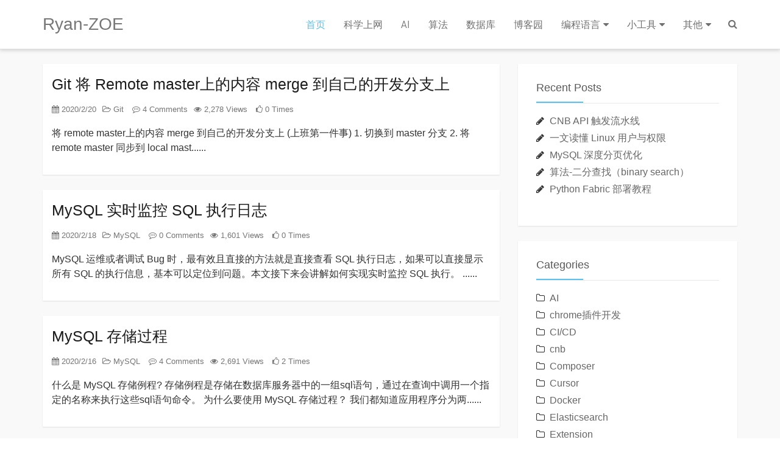

--- FILE ---
content_type: text/html; charset=UTF-8
request_url: https://www.ryanzoe.top/page/17/
body_size: 12685
content:
<!DOCTYPE HTML>
<html class="no-js">

<head>
    <title>Ryan-ZOE - Page 17 of 26 - Follow Your Dream</title>
    <meta charset="UTF-8">
    <meta http-equiv="X-UA-Compatible" content="IE=edge">
    <meta http-equiv="Cache-Control" content="no-transform" />
    <meta http-equiv="Cache-Control" content="no-siteapp" />
    <meta name="viewport" content="width=device-width, initial-scale=1, maximum-scale=1">
    <meta name="description" content="" />
    <meta name="keywords" content="" />
   <!-- Google tag (gtag.js) -->
    <script async src="https://www.googletagmanager.com/gtag/js?id=UA-139231184-1"></script>
    <script>
    window.dataLayer = window.dataLayer || [];
    function gtag(){dataLayer.push(arguments);}
    gtag('js', new Date());

    gtag('config', 'UA-139231184-1');
    </script>

    <meta name='robots' content='index, follow, max-image-preview:large, max-snippet:-1, max-video-preview:-1' />
	<style>img:is([sizes="auto" i], [sizes^="auto," i]) { contain-intrinsic-size: 3000px 1500px }</style>
	
	<!-- This site is optimized with the Yoast SEO plugin v26.5 - https://yoast.com/wordpress/plugins/seo/ -->
	<meta name="description" content="Follow Your Dream" />
	<link rel="canonical" href="https://www.ryanzoe.top/page/17/" />
	<link rel="prev" href="https://www.ryanzoe.top/page/16/" />
	<link rel="next" href="https://www.ryanzoe.top/page/18/" />
	<meta property="og:locale" content="en_US" />
	<meta property="og:type" content="website" />
	<meta property="og:title" content="Ryan-ZOE" />
	<meta property="og:description" content="Follow Your Dream" />
	<meta property="og:url" content="https://www.ryanzoe.top/" />
	<meta property="og:site_name" content="Ryan-ZOE" />
	<meta name="twitter:card" content="summary_large_image" />
	<script type="application/ld+json" class="yoast-schema-graph">{"@context":"https://schema.org","@graph":[{"@type":"CollectionPage","@id":"https://www.ryanzoe.top/","url":"https://www.ryanzoe.top/page/17/","name":"Ryan-ZOE - Page 17 of 26 - Follow Your Dream","isPartOf":{"@id":"https://www.ryanzoe.top/#website"},"description":"Follow Your Dream","breadcrumb":{"@id":"https://www.ryanzoe.top/page/17/#breadcrumb"},"inLanguage":"en-US"},{"@type":"BreadcrumbList","@id":"https://www.ryanzoe.top/page/17/#breadcrumb","itemListElement":[{"@type":"ListItem","position":1,"name":"Home"}]},{"@type":"WebSite","@id":"https://www.ryanzoe.top/#website","url":"https://www.ryanzoe.top/","name":"Ryan-ZOE","description":"Follow Your Dream","potentialAction":[{"@type":"SearchAction","target":{"@type":"EntryPoint","urlTemplate":"https://www.ryanzoe.top/?s={search_term_string}"},"query-input":{"@type":"PropertyValueSpecification","valueRequired":true,"valueName":"search_term_string"}}],"inLanguage":"en-US"}]}</script>
	<!-- / Yoast SEO plugin. -->


<link rel='stylesheet' id='wp-block-library-css' href='https://www.ryanzoe.top/wp-includes/css/dist/block-library/style.min.css?ver=6.8.3' type='text/css' media='all' />
<style id='classic-theme-styles-inline-css' type='text/css'>
/*! This file is auto-generated */
.wp-block-button__link{color:#fff;background-color:#32373c;border-radius:9999px;box-shadow:none;text-decoration:none;padding:calc(.667em + 2px) calc(1.333em + 2px);font-size:1.125em}.wp-block-file__button{background:#32373c;color:#fff;text-decoration:none}
</style>
<style id='global-styles-inline-css' type='text/css'>
:root{--wp--preset--aspect-ratio--square: 1;--wp--preset--aspect-ratio--4-3: 4/3;--wp--preset--aspect-ratio--3-4: 3/4;--wp--preset--aspect-ratio--3-2: 3/2;--wp--preset--aspect-ratio--2-3: 2/3;--wp--preset--aspect-ratio--16-9: 16/9;--wp--preset--aspect-ratio--9-16: 9/16;--wp--preset--color--black: #000000;--wp--preset--color--cyan-bluish-gray: #abb8c3;--wp--preset--color--white: #ffffff;--wp--preset--color--pale-pink: #f78da7;--wp--preset--color--vivid-red: #cf2e2e;--wp--preset--color--luminous-vivid-orange: #ff6900;--wp--preset--color--luminous-vivid-amber: #fcb900;--wp--preset--color--light-green-cyan: #7bdcb5;--wp--preset--color--vivid-green-cyan: #00d084;--wp--preset--color--pale-cyan-blue: #8ed1fc;--wp--preset--color--vivid-cyan-blue: #0693e3;--wp--preset--color--vivid-purple: #9b51e0;--wp--preset--gradient--vivid-cyan-blue-to-vivid-purple: linear-gradient(135deg,rgba(6,147,227,1) 0%,rgb(155,81,224) 100%);--wp--preset--gradient--light-green-cyan-to-vivid-green-cyan: linear-gradient(135deg,rgb(122,220,180) 0%,rgb(0,208,130) 100%);--wp--preset--gradient--luminous-vivid-amber-to-luminous-vivid-orange: linear-gradient(135deg,rgba(252,185,0,1) 0%,rgba(255,105,0,1) 100%);--wp--preset--gradient--luminous-vivid-orange-to-vivid-red: linear-gradient(135deg,rgba(255,105,0,1) 0%,rgb(207,46,46) 100%);--wp--preset--gradient--very-light-gray-to-cyan-bluish-gray: linear-gradient(135deg,rgb(238,238,238) 0%,rgb(169,184,195) 100%);--wp--preset--gradient--cool-to-warm-spectrum: linear-gradient(135deg,rgb(74,234,220) 0%,rgb(151,120,209) 20%,rgb(207,42,186) 40%,rgb(238,44,130) 60%,rgb(251,105,98) 80%,rgb(254,248,76) 100%);--wp--preset--gradient--blush-light-purple: linear-gradient(135deg,rgb(255,206,236) 0%,rgb(152,150,240) 100%);--wp--preset--gradient--blush-bordeaux: linear-gradient(135deg,rgb(254,205,165) 0%,rgb(254,45,45) 50%,rgb(107,0,62) 100%);--wp--preset--gradient--luminous-dusk: linear-gradient(135deg,rgb(255,203,112) 0%,rgb(199,81,192) 50%,rgb(65,88,208) 100%);--wp--preset--gradient--pale-ocean: linear-gradient(135deg,rgb(255,245,203) 0%,rgb(182,227,212) 50%,rgb(51,167,181) 100%);--wp--preset--gradient--electric-grass: linear-gradient(135deg,rgb(202,248,128) 0%,rgb(113,206,126) 100%);--wp--preset--gradient--midnight: linear-gradient(135deg,rgb(2,3,129) 0%,rgb(40,116,252) 100%);--wp--preset--font-size--small: 13px;--wp--preset--font-size--medium: 20px;--wp--preset--font-size--large: 36px;--wp--preset--font-size--x-large: 42px;--wp--preset--spacing--20: 0.44rem;--wp--preset--spacing--30: 0.67rem;--wp--preset--spacing--40: 1rem;--wp--preset--spacing--50: 1.5rem;--wp--preset--spacing--60: 2.25rem;--wp--preset--spacing--70: 3.38rem;--wp--preset--spacing--80: 5.06rem;--wp--preset--shadow--natural: 6px 6px 9px rgba(0, 0, 0, 0.2);--wp--preset--shadow--deep: 12px 12px 50px rgba(0, 0, 0, 0.4);--wp--preset--shadow--sharp: 6px 6px 0px rgba(0, 0, 0, 0.2);--wp--preset--shadow--outlined: 6px 6px 0px -3px rgba(255, 255, 255, 1), 6px 6px rgba(0, 0, 0, 1);--wp--preset--shadow--crisp: 6px 6px 0px rgba(0, 0, 0, 1);}:where(.is-layout-flex){gap: 0.5em;}:where(.is-layout-grid){gap: 0.5em;}body .is-layout-flex{display: flex;}.is-layout-flex{flex-wrap: wrap;align-items: center;}.is-layout-flex > :is(*, div){margin: 0;}body .is-layout-grid{display: grid;}.is-layout-grid > :is(*, div){margin: 0;}:where(.wp-block-columns.is-layout-flex){gap: 2em;}:where(.wp-block-columns.is-layout-grid){gap: 2em;}:where(.wp-block-post-template.is-layout-flex){gap: 1.25em;}:where(.wp-block-post-template.is-layout-grid){gap: 1.25em;}.has-black-color{color: var(--wp--preset--color--black) !important;}.has-cyan-bluish-gray-color{color: var(--wp--preset--color--cyan-bluish-gray) !important;}.has-white-color{color: var(--wp--preset--color--white) !important;}.has-pale-pink-color{color: var(--wp--preset--color--pale-pink) !important;}.has-vivid-red-color{color: var(--wp--preset--color--vivid-red) !important;}.has-luminous-vivid-orange-color{color: var(--wp--preset--color--luminous-vivid-orange) !important;}.has-luminous-vivid-amber-color{color: var(--wp--preset--color--luminous-vivid-amber) !important;}.has-light-green-cyan-color{color: var(--wp--preset--color--light-green-cyan) !important;}.has-vivid-green-cyan-color{color: var(--wp--preset--color--vivid-green-cyan) !important;}.has-pale-cyan-blue-color{color: var(--wp--preset--color--pale-cyan-blue) !important;}.has-vivid-cyan-blue-color{color: var(--wp--preset--color--vivid-cyan-blue) !important;}.has-vivid-purple-color{color: var(--wp--preset--color--vivid-purple) !important;}.has-black-background-color{background-color: var(--wp--preset--color--black) !important;}.has-cyan-bluish-gray-background-color{background-color: var(--wp--preset--color--cyan-bluish-gray) !important;}.has-white-background-color{background-color: var(--wp--preset--color--white) !important;}.has-pale-pink-background-color{background-color: var(--wp--preset--color--pale-pink) !important;}.has-vivid-red-background-color{background-color: var(--wp--preset--color--vivid-red) !important;}.has-luminous-vivid-orange-background-color{background-color: var(--wp--preset--color--luminous-vivid-orange) !important;}.has-luminous-vivid-amber-background-color{background-color: var(--wp--preset--color--luminous-vivid-amber) !important;}.has-light-green-cyan-background-color{background-color: var(--wp--preset--color--light-green-cyan) !important;}.has-vivid-green-cyan-background-color{background-color: var(--wp--preset--color--vivid-green-cyan) !important;}.has-pale-cyan-blue-background-color{background-color: var(--wp--preset--color--pale-cyan-blue) !important;}.has-vivid-cyan-blue-background-color{background-color: var(--wp--preset--color--vivid-cyan-blue) !important;}.has-vivid-purple-background-color{background-color: var(--wp--preset--color--vivid-purple) !important;}.has-black-border-color{border-color: var(--wp--preset--color--black) !important;}.has-cyan-bluish-gray-border-color{border-color: var(--wp--preset--color--cyan-bluish-gray) !important;}.has-white-border-color{border-color: var(--wp--preset--color--white) !important;}.has-pale-pink-border-color{border-color: var(--wp--preset--color--pale-pink) !important;}.has-vivid-red-border-color{border-color: var(--wp--preset--color--vivid-red) !important;}.has-luminous-vivid-orange-border-color{border-color: var(--wp--preset--color--luminous-vivid-orange) !important;}.has-luminous-vivid-amber-border-color{border-color: var(--wp--preset--color--luminous-vivid-amber) !important;}.has-light-green-cyan-border-color{border-color: var(--wp--preset--color--light-green-cyan) !important;}.has-vivid-green-cyan-border-color{border-color: var(--wp--preset--color--vivid-green-cyan) !important;}.has-pale-cyan-blue-border-color{border-color: var(--wp--preset--color--pale-cyan-blue) !important;}.has-vivid-cyan-blue-border-color{border-color: var(--wp--preset--color--vivid-cyan-blue) !important;}.has-vivid-purple-border-color{border-color: var(--wp--preset--color--vivid-purple) !important;}.has-vivid-cyan-blue-to-vivid-purple-gradient-background{background: var(--wp--preset--gradient--vivid-cyan-blue-to-vivid-purple) !important;}.has-light-green-cyan-to-vivid-green-cyan-gradient-background{background: var(--wp--preset--gradient--light-green-cyan-to-vivid-green-cyan) !important;}.has-luminous-vivid-amber-to-luminous-vivid-orange-gradient-background{background: var(--wp--preset--gradient--luminous-vivid-amber-to-luminous-vivid-orange) !important;}.has-luminous-vivid-orange-to-vivid-red-gradient-background{background: var(--wp--preset--gradient--luminous-vivid-orange-to-vivid-red) !important;}.has-very-light-gray-to-cyan-bluish-gray-gradient-background{background: var(--wp--preset--gradient--very-light-gray-to-cyan-bluish-gray) !important;}.has-cool-to-warm-spectrum-gradient-background{background: var(--wp--preset--gradient--cool-to-warm-spectrum) !important;}.has-blush-light-purple-gradient-background{background: var(--wp--preset--gradient--blush-light-purple) !important;}.has-blush-bordeaux-gradient-background{background: var(--wp--preset--gradient--blush-bordeaux) !important;}.has-luminous-dusk-gradient-background{background: var(--wp--preset--gradient--luminous-dusk) !important;}.has-pale-ocean-gradient-background{background: var(--wp--preset--gradient--pale-ocean) !important;}.has-electric-grass-gradient-background{background: var(--wp--preset--gradient--electric-grass) !important;}.has-midnight-gradient-background{background: var(--wp--preset--gradient--midnight) !important;}.has-small-font-size{font-size: var(--wp--preset--font-size--small) !important;}.has-medium-font-size{font-size: var(--wp--preset--font-size--medium) !important;}.has-large-font-size{font-size: var(--wp--preset--font-size--large) !important;}.has-x-large-font-size{font-size: var(--wp--preset--font-size--x-large) !important;}
:where(.wp-block-post-template.is-layout-flex){gap: 1.25em;}:where(.wp-block-post-template.is-layout-grid){gap: 1.25em;}
:where(.wp-block-columns.is-layout-flex){gap: 2em;}:where(.wp-block-columns.is-layout-grid){gap: 2em;}
:root :where(.wp-block-pullquote){font-size: 1.5em;line-height: 1.6;}
</style>
<link rel='stylesheet' id='contact-form-7-css' href='https://www.ryanzoe.top/wp-content/plugins/contact-form-7/includes/css/styles.css?ver=6.1.4' type='text/css' media='all' />
<link rel='stylesheet' id='bootstrap-style-css' href='https://www.ryanzoe.top/wp-content/themes/Snape/css/bootstrap.min.css?ver=3.3.7' type='text/css' media='all' />
<link rel='stylesheet' id='fontawesome-style-css' href='https://www.ryanzoe.top/wp-content/themes/Snape/css/font-awesome.min.css?ver=4.6.3' type='text/css' media='all' />
<link rel='stylesheet' id='animate-style-css' href='https://www.ryanzoe.top/wp-content/themes/Snape/css/animate.min.css?ver=1.1.15' type='text/css' media='all' />
<link rel='stylesheet' id='bootsnav-style-css' href='https://www.ryanzoe.top/wp-content/themes/Snape/css/bootsnav.min.css?ver=1.1.15' type='text/css' media='all' />
<link rel='stylesheet' id='snape-style-css' href='https://www.ryanzoe.top/wp-content/themes/Snape/style.css?ver=1.1.15' type='text/css' media='all' />
<link rel='stylesheet' id='snape-diy-style-css' href='https://www.ryanzoe.top/wp-content/themes/Snape/css/snape.diy.css?ver=1.1.15' type='text/css' media='all' />
<link rel="https://api.w.org/" href="https://www.ryanzoe.top/wp-json/" /><style type="text/css">.recentcomments a{display:inline !important;padding:0 !important;margin:0 !important;}</style><link rel="icon" href="https://www.ryanzoe.top/wp-content/uploads/2020/02/cropped-images-32x32.png" sizes="32x32" />
<link rel="icon" href="https://www.ryanzoe.top/wp-content/uploads/2020/02/cropped-images-192x192.png" sizes="192x192" />
<link rel="apple-touch-icon" href="https://www.ryanzoe.top/wp-content/uploads/2020/02/cropped-images-180x180.png" />
<meta name="msapplication-TileImage" content="https://www.ryanzoe.top/wp-content/uploads/2020/02/cropped-images-270x270.png" />
        <!-- Google Ads -->
            <script async src="https://pagead2.googlesyndication.com/pagead/js/adsbygoogle.js?client=ca-pub-4862553404366583"
     crossorigin="anonymous"></script>
        <!-- 图片放大 -->
    <link rel="stylesheet" href="https://www.ryanzoe.top/wp-content/themes/Snape/css/jquery.fancybox.min.css" />
</head>

<body data-spy="scroll" data-target=".scrollspy">
    <nav class="navbar navbar-default navbar-fixed bootsnav">
        <div class="top-search">
            <div class="container">
                <div class="input-group">
                    <span class="input-group-addon"><i class="fa fa-search"></i></span>
                    <form role="search" method="get" action="https://www.ryanzoe.top/">
                        <input type="text" name='s' id='s' placeholder="Search…" class="form-control" placeholder="" x-webkit-speech>
                    </form>
                    <span class="input-group-addon close-search"><i class="fa fa-times"></i></span>
                </div>
            </div>
        </div>
        <div class="container">
            <div class="attr-nav">
                <ul>
                    <li class="search"><a href="#"><i class="fa fa-search"></i></a></li>
                </ul>
            </div>
            <div class="navbar-header">
                <button type="button" class="navbar-toggle" data-toggle="collapse" data-target="#navbar-menu">
                    <i class="fa fa-bars"></i>
                </button>
                                    <a class="navbar-brand title-noimg" href="https://www.ryanzoe.top" style="font-size: 28px;">Ryan-ZOE</a>
                            </div>
            <div id="navbar-menu" class="collapse navbar-collapse"><ul id="menu-%e9%a6%96%e9%a1%b5%e8%8f%9c%e5%8d%95" class="nav navbar-nav navbar-right"><li class=" active"><a title="首页" href="https://www.ryanzoe.top/">首页</a></li>
<li><a title="科学上网" href="https://www.ryanzoe.top/category/%e7%a7%91%e5%ad%a6%e4%b8%8a%e7%bd%91/">科学上网</a></li>
<li><a title="AI" href="https://www.ryanzoe.top/category/ai/">AI</a></li>
<li><a title="算法" href="https://www.ryanzoe.top/category/algorithm/">算法</a></li>
<li><a title="数据库" href="https://www.ryanzoe.top/category/database/">数据库</a></li>
<li><a title="博客园" href="https://www.cnblogs.com/ryanzheng/">博客园</a></li>
<li class=" dropdown"><a title="编程语言" href="#" data-toggle="dropdown" class="dropdown-toggle" aria-haspopup="true">编程语言</a>
<ul class="dropdown-menu">
	<li><a title="PHP" href="https://www.ryanzoe.top/category/php/">PHP</a></li>
	<li><a title="Python" href="https://www.ryanzoe.top/category/python/">Python</a></li>
	<li><a title="Golang" href="https://www.ryanzoe.top/category/golang/">Golang</a></li>
</ul>
</li>
<li class=" dropdown"><a title="小工具" href="#" data-toggle="dropdown" class="dropdown-toggle" aria-haspopup="true">小工具</a>
<ul class="dropdown-menu">
	<li><a title="在线文件大小转换" href="https://www.ryanzoe.top/%e5%9c%a8%e7%ba%bf%e6%96%87%e4%bb%b6%e5%a4%a7%e5%b0%8fbitbyteskbmbgbtb%e8%bd%ac%e6%8d%a2%e6%8d%a2%e7%ae%97/">在线文件大小转换</a></li>
	<li><a title="带宽网速计算器" href="https://www.ryanzoe.top/bandwidth-speed-calculator/">带宽网速计算器</a></li>
	<li><a title="时间戳转换" href="https://www.ryanzoe.top/%e6%97%b6%e9%97%b4%e6%88%b3%e8%bd%ac%e6%8d%a2/">时间戳转换</a></li>
	<li><a title="在线安全随机密码生成器" href="https://www.ryanzoe.top/%e5%9c%a8%e7%ba%bf%e7%94%9f%e6%88%90%e9%9a%8f%e6%9c%ba%e5%af%86%e7%a0%81/">在线安全随机密码生成器</a></li>
	<li><a title="在线 URL 编码解码工具" href="https://www.ryanzoe.top/%e5%9c%a8%e7%ba%bf-url-%e7%bc%96%e7%a0%81%e8%a7%a3%e7%a0%81%e5%b7%a5%e5%85%b7/">在线 URL 编码解码工具</a></li>
	<li><a title="JSON 解析及格式化验证" href="https://www.ryanzoe.top/json-%e5%9c%a8%e7%ba%bf%e8%a7%a3%e6%9e%90%e5%8f%8a%e6%a0%bc%e5%bc%8f%e5%8c%96%e9%aa%8c%e8%af%81/">JSON 解析及格式化验证</a></li>
	<li><a title="SQL 美化" href="https://www.ryanzoe.top/sql-%e7%be%8e%e5%8c%96/">SQL 美化</a></li>
	<li><a title="图片压缩" href="https://blog.ryanzoe.top/">图片压缩</a></li>
	<li><a title="YouTube to MP3" href="http://ytb.ryanzoe.top/">YouTube to MP3</a></li>
</ul>
</li>
<li class=" dropdown"><a title="其他" href="#" data-toggle="dropdown" class="dropdown-toggle" aria-haspopup="true">其他</a>
<ul class="dropdown-menu">
	<li><a title="订阅" href="https://www.ryanzoe.top/feed/">订阅</a></li>
	<li><a title="网站隐私条款" href="https://www.ryanzoe.top/privacy-policy.html">网站隐私条款</a></li>
	<li class=" dropdown"><a title="友情链接" href="https://">友情链接</a>
	<ul class="dropdown-menu">
		<li><a title="Tommy Hunag" href="https://www.bugfine.com/">Tommy Hunag</a></li>
		<li><a title="随缘 IT" href="https://www.wakamizu.club/">随缘 IT</a></li>
	</ul>
</li>
</ul>
</li>
</ul></div>        </div>
    </nav>
    <div class="clearfix"></div>
<div class="post-section blog-post" style="background:#f9f9f9">
    <div class="container">
        <div class="row">
            <section id="main" class="col-md-8">
            <article class="hentry clearfix">
		<div class="post-inner">
		<header class="entry-header clearfix">
			<h1 class="entry-title"><a href="https://www.ryanzoe.top/git/git-merge-remote-master-to-dev-branch/">Git 将 Remote master上的内容 merge 到自己的开发分支上</a></h1>
			<div class="post-meta">
				<span class="pull-left">
				<a href="#"><i class="fa fa-calendar"></i> 2020/2/20</a>
				</span>
				<span class="visible-lg visible-md visible-sm pull-left">
				<a href="https://www.ryanzoe.top/category/git/"><i class="fa fa-folder-open-o"></i> Git</a>				<a href="https://www.ryanzoe.top/git/git-merge-remote-master-to-dev-branch/#respond"><i class="fa fa-commenting-o"></i> 4 Comments</a>
				</span>
				<span class="pull-left">
				<a href="https://www.ryanzoe.top/git/git-merge-remote-master-to-dev-branch/"><i class="fa fa-eye"></i> 2,278 Views</a>
				<a href="https://www.ryanzoe.top/git/git-merge-remote-master-to-dev-branch/"><i class="fa fa-thumbs-o-up"></i> 0 Times</a>
				</span>
			</div>
		</header>
		<div class="entry-content clearfix">
		        <p>将 remote master上的内容 merge 到自己的开发分支上&nbsp;(上班第一件事) 1. 切换到 master 分支 2. 将 remote master 同步到 local mast......</p>
		</div>
	</div>
</article><article class="hentry clearfix">
		<div class="post-inner">
		<header class="entry-header clearfix">
			<h1 class="entry-title"><a href="https://www.ryanzoe.top/database/mysql/mysql-%e5%ae%9e%e6%97%b6%e7%9b%91%e6%8e%a7-sql-%e6%89%a7%e8%a1%8c%e6%97%a5%e5%bf%97/">MySQL 实时监控 SQL 执行日志</a></h1>
			<div class="post-meta">
				<span class="pull-left">
				<a href="#"><i class="fa fa-calendar"></i> 2020/2/18</a>
				</span>
				<span class="visible-lg visible-md visible-sm pull-left">
				<a href="https://www.ryanzoe.top/category/database/mysql/"><i class="fa fa-folder-open-o"></i> MySQL</a>				<a href="https://www.ryanzoe.top/database/mysql/mysql-%e5%ae%9e%e6%97%b6%e7%9b%91%e6%8e%a7-sql-%e6%89%a7%e8%a1%8c%e6%97%a5%e5%bf%97/#respond"><i class="fa fa-commenting-o"></i> 0 Comments</a>
				</span>
				<span class="pull-left">
				<a href="https://www.ryanzoe.top/database/mysql/mysql-%e5%ae%9e%e6%97%b6%e7%9b%91%e6%8e%a7-sql-%e6%89%a7%e8%a1%8c%e6%97%a5%e5%bf%97/"><i class="fa fa-eye"></i> 1,601 Views</a>
				<a href="https://www.ryanzoe.top/database/mysql/mysql-%e5%ae%9e%e6%97%b6%e7%9b%91%e6%8e%a7-sql-%e6%89%a7%e8%a1%8c%e6%97%a5%e5%bf%97/"><i class="fa fa-thumbs-o-up"></i> 0 Times</a>
				</span>
			</div>
		</header>
		<div class="entry-content clearfix">
		        <p>MySQL 运维或者调试 Bug 时，最有效且直接的方法就是直接查看 SQL 执行日志，如果可以直接显示所有 SQL 的执行信息，基本可以定位到问题。本文接下来会讲解如何实现实时监控 SQL 执行。 ......</p>
		</div>
	</div>
</article><article class="hentry clearfix">
		<div class="post-inner">
		<header class="entry-header clearfix">
			<h1 class="entry-title"><a href="https://www.ryanzoe.top/database/mysql/mysql-procedure/">MySQL 存储过程</a></h1>
			<div class="post-meta">
				<span class="pull-left">
				<a href="#"><i class="fa fa-calendar"></i> 2020/2/16</a>
				</span>
				<span class="visible-lg visible-md visible-sm pull-left">
				<a href="https://www.ryanzoe.top/category/database/mysql/"><i class="fa fa-folder-open-o"></i> MySQL</a>				<a href="https://www.ryanzoe.top/database/mysql/mysql-procedure/#respond"><i class="fa fa-commenting-o"></i> 4 Comments</a>
				</span>
				<span class="pull-left">
				<a href="https://www.ryanzoe.top/database/mysql/mysql-procedure/"><i class="fa fa-eye"></i> 2,691 Views</a>
				<a href="https://www.ryanzoe.top/database/mysql/mysql-procedure/"><i class="fa fa-thumbs-o-up"></i> 2 Times</a>
				</span>
			</div>
		</header>
		<div class="entry-content clearfix">
		        <p>什么是 MySQL 存储例程? 存储例程是存储在数据库服务器中的一组sql语句，通过在查询中调用一个指定的名称来执行这些sql语句命令。 为什么要使用 MySQL 存储过程？ 我们都知道应用程序分为两......</p>
		</div>
	</div>
</article><article class="hentry clearfix">
		<div class="post-inner">
		<header class="entry-header clearfix">
			<h1 class="entry-title"><a href="https://www.ryanzoe.top/php/%e5%ae%9e%e7%94%a8%e5%8a%9f%e8%83%bd/generate-unique-string-or-number/">PHP 生成随机字符串（字母+数字）</a></h1>
			<div class="post-meta">
				<span class="pull-left">
				<a href="#"><i class="fa fa-calendar"></i> 2020/2/16</a>
				</span>
				<span class="visible-lg visible-md visible-sm pull-left">
				<a href="https://www.ryanzoe.top/category/php/%e5%ae%9e%e7%94%a8%e5%8a%9f%e8%83%bd/"><i class="fa fa-folder-open-o"></i> 实用功能</a>				<a href="https://www.ryanzoe.top/php/%e5%ae%9e%e7%94%a8%e5%8a%9f%e8%83%bd/generate-unique-string-or-number/#respond"><i class="fa fa-commenting-o"></i> 0 Comments</a>
				</span>
				<span class="pull-left">
				<a href="https://www.ryanzoe.top/php/%e5%ae%9e%e7%94%a8%e5%8a%9f%e8%83%bd/generate-unique-string-or-number/"><i class="fa fa-eye"></i> 1,512 Views</a>
				<a href="https://www.ryanzoe.top/php/%e5%ae%9e%e7%94%a8%e5%8a%9f%e8%83%bd/generate-unique-string-or-number/"><i class="fa fa-thumbs-o-up"></i> 1 Times</a>
				</span>
			</div>
		</header>
		<div class="entry-content clearfix">
		        <p>一、随机函数和字符池 当我们要生成一个随机字符串时，总是先创建一个字符池，然后用一个循环和mt_rand()或rand()生成php随机数，从字符池中随机选取字符，最后拼凑出需要的长度。 二、使用 c......</p>
		</div>
	</div>
</article><article class="hentry clearfix">
		<div class="post-inner">
		<header class="entry-header clearfix">
			<h1 class="entry-title"><a href="https://www.ryanzoe.top/database/mysql/mysql-functions/">MySQL Functions函数</a></h1>
			<div class="post-meta">
				<span class="pull-left">
				<a href="#"><i class="fa fa-calendar"></i> 2020/2/15</a>
				</span>
				<span class="visible-lg visible-md visible-sm pull-left">
				<a href="https://www.ryanzoe.top/category/database/mysql/"><i class="fa fa-folder-open-o"></i> MySQL</a>				<a href="https://www.ryanzoe.top/database/mysql/mysql-functions/#respond"><i class="fa fa-commenting-o"></i> 1 Comments</a>
				</span>
				<span class="pull-left">
				<a href="https://www.ryanzoe.top/database/mysql/mysql-functions/"><i class="fa fa-eye"></i> 2,475 Views</a>
				<a href="https://www.ryanzoe.top/database/mysql/mysql-functions/"><i class="fa fa-thumbs-o-up"></i> 3 Times</a>
				</span>
			</div>
		</header>
		<div class="entry-content clearfix">
		        <p>本文汇总了 MySQL 的常用函数，包括字符串函数、日期时间函数、聚合函数、控制函数、数学函数等，最后会讲解如何创建自定义的 MySQL 函数。 ps: MySQL 不区分大小写 MySQL 字符串函......</p>
		</div>
	</div>
</article><article class="hentry clearfix">
		<div class="post-inner">
		<header class="entry-header clearfix">
			<h1 class="entry-title"><a href="https://www.ryanzoe.top/database/nosql/redis/redis-installation-tutorial/">Redis 安装教程</a></h1>
			<div class="post-meta">
				<span class="pull-left">
				<a href="#"><i class="fa fa-calendar"></i> 2020/2/15</a>
				</span>
				<span class="visible-lg visible-md visible-sm pull-left">
				<a href="https://www.ryanzoe.top/category/database/nosql/redis/"><i class="fa fa-folder-open-o"></i> Redis</a>				<a href="https://www.ryanzoe.top/database/nosql/redis/redis-installation-tutorial/#respond"><i class="fa fa-commenting-o"></i> 0 Comments</a>
				</span>
				<span class="pull-left">
				<a href="https://www.ryanzoe.top/database/nosql/redis/redis-installation-tutorial/"><i class="fa fa-eye"></i> 3,092 Views</a>
				<a href="https://www.ryanzoe.top/database/nosql/redis/redis-installation-tutorial/"><i class="fa fa-thumbs-o-up"></i> 1 Times</a>
				</span>
			</div>
		</header>
		<div class="entry-content clearfix">
		        <p>redis 官网： http://redis.io/ 在不同操作系统上安装 Redis Mac OS 安装 Redis 通过 Homebrew 安装 Linux / Centos7 / RHEL 7 ......</p>
		</div>
	</div>
</article><article class="hentry clearfix">
		<div class="post-inner">
		<header class="entry-header clearfix">
			<h1 class="entry-title"><a href="https://www.ryanzoe.top/wordpress/%e6%8f%92%e4%bb%b6%e5%bc%80%e5%8f%91/assign-template-for-custom-post-type-or-page/">WordPress 为自定义文章类型指定默认模版</a></h1>
			<div class="post-meta">
				<span class="pull-left">
				<a href="#"><i class="fa fa-calendar"></i> 2020/2/8</a>
				</span>
				<span class="visible-lg visible-md visible-sm pull-left">
				<a href="https://www.ryanzoe.top/category/wordpress/%e5%8a%9f%e8%83%bd%e5%ae%9e%e7%8e%b0/"><i class="fa fa-folder-open-o"></i> 功能实现</a>				<a href="https://www.ryanzoe.top/wordpress/%e6%8f%92%e4%bb%b6%e5%bc%80%e5%8f%91/assign-template-for-custom-post-type-or-page/#respond"><i class="fa fa-commenting-o"></i> 0 Comments</a>
				</span>
				<span class="pull-left">
				<a href="https://www.ryanzoe.top/wordpress/%e6%8f%92%e4%bb%b6%e5%bc%80%e5%8f%91/assign-template-for-custom-post-type-or-page/"><i class="fa fa-eye"></i> 3,236 Views</a>
				<a href="https://www.ryanzoe.top/wordpress/%e6%8f%92%e4%bb%b6%e5%bc%80%e5%8f%91/assign-template-for-custom-post-type-or-page/"><i class="fa fa-thumbs-o-up"></i> 2 Times</a>
				</span>
			</div>
		</header>
		<div class="entry-content clearfix">
		        <p>创建自定义文章类型后，例如商品类型，一般需要新建一个页面用于介绍所有商品以及一个模版页面用于显示每个商品详细信息。 可以在 Page 页面中新建一个页面用于介绍所有商品，那如何指定商品详情页的模版呢？......</p>
		</div>
	</div>
</article><article class="hentry clearfix">
		<div class="post-inner">
		<header class="entry-header clearfix">
			<h1 class="entry-title"><a href="https://www.ryanzoe.top/server/nginx/nginx-%e6%9e%b6%e6%9e%84%e8%af%a6%e8%a7%a3/">Nginx 架构详解</a></h1>
			<div class="post-meta">
				<span class="pull-left">
				<a href="#"><i class="fa fa-calendar"></i> 2020/1/27</a>
				</span>
				<span class="visible-lg visible-md visible-sm pull-left">
				<a href="https://www.ryanzoe.top/category/server/nginx/"><i class="fa fa-folder-open-o"></i> Nginx</a>				<a href="https://www.ryanzoe.top/server/nginx/nginx-%e6%9e%b6%e6%9e%84%e8%af%a6%e8%a7%a3/#respond"><i class="fa fa-commenting-o"></i> 0 Comments</a>
				</span>
				<span class="pull-left">
				<a href="https://www.ryanzoe.top/server/nginx/nginx-%e6%9e%b6%e6%9e%84%e8%af%a6%e8%a7%a3/"><i class="fa fa-eye"></i> 2,190 Views</a>
				<a href="https://www.ryanzoe.top/server/nginx/nginx-%e6%9e%b6%e6%9e%84%e8%af%a6%e8%a7%a3/"><i class="fa fa-thumbs-o-up"></i> 0 Times</a>
				</span>
			</div>
		</header>
		<div class="entry-content clearfix">
		        <p>Nginx 是一款轻量级的 Web 服务器、反向代理服务器，由于它的内存占用少，启动极快，高并发能力强，在互联网项目中广泛应用。 Nginx的特性 模块化设计，较好的扩展性; 高可靠性 基于maste......</p>
		</div>
	</div>
</article><article class="hentry clearfix">
		<div class="post-inner">
		<header class="entry-header clearfix">
			<h1 class="entry-title"><a href="https://www.ryanzoe.top/php/extension/php-extension-development-quick-start/">PHP 扩展开发快速入门之 hello world 版</a></h1>
			<div class="post-meta">
				<span class="pull-left">
				<a href="#"><i class="fa fa-calendar"></i> 2020/1/21</a>
				</span>
				<span class="visible-lg visible-md visible-sm pull-left">
				<a href="https://www.ryanzoe.top/category/php/extension/"><i class="fa fa-folder-open-o"></i> Extension</a>				<a href="https://www.ryanzoe.top/php/extension/php-extension-development-quick-start/#respond"><i class="fa fa-commenting-o"></i> 0 Comments</a>
				</span>
				<span class="pull-left">
				<a href="https://www.ryanzoe.top/php/extension/php-extension-development-quick-start/"><i class="fa fa-eye"></i> 1,658 Views</a>
				<a href="https://www.ryanzoe.top/php/extension/php-extension-development-quick-start/"><i class="fa fa-thumbs-o-up"></i> 1 Times</a>
				</span>
			</div>
		</header>
		<div class="entry-content clearfix">
		        <p>一、下载 PHP 官方源码 https://www.php.net/releases/index.php 我下载的是 PHP 7.2.25 版本： 二、生成扩展的基本骨架 在 ext 目录执行命令: ......</p>
		</div>
	</div>
</article><article class="hentry clearfix">
		<div class="post-inner">
		<header class="entry-header clearfix">
			<h1 class="entry-title"><a href="https://www.ryanzoe.top/%e8%ae%be%e8%ae%a1%e6%a8%a1%e5%bc%8f/php-singleton-mode/">PHP 设计模式之单例模式</a></h1>
			<div class="post-meta">
				<span class="pull-left">
				<a href="#"><i class="fa fa-calendar"></i> 2020/1/15</a>
				</span>
				<span class="visible-lg visible-md visible-sm pull-left">
				<a href="https://www.ryanzoe.top/category/%e8%ae%be%e8%ae%a1%e6%a8%a1%e5%bc%8f/"><i class="fa fa-folder-open-o"></i> 设计模式</a>				<a href="https://www.ryanzoe.top/%e8%ae%be%e8%ae%a1%e6%a8%a1%e5%bc%8f/php-singleton-mode/#respond"><i class="fa fa-commenting-o"></i> 0 Comments</a>
				</span>
				<span class="pull-left">
				<a href="https://www.ryanzoe.top/%e8%ae%be%e8%ae%a1%e6%a8%a1%e5%bc%8f/php-singleton-mode/"><i class="fa fa-eye"></i> 2,103 Views</a>
				<a href="https://www.ryanzoe.top/%e8%ae%be%e8%ae%a1%e6%a8%a1%e5%bc%8f/php-singleton-mode/"><i class="fa fa-thumbs-o-up"></i> 1 Times</a>
				</span>
			</div>
		</header>
		<div class="entry-content clearfix">
		        <p>单例模式(Singleton Pattern)：顾名思义，就是只有一个实例。作为对象的创建模式，单例模式确保某一个类只有一个实例，而且自行实例化并向整个系统提供这个实例。 为什么要使用单例模式 1、P......</p>
		</div>
	</div>
</article>                <div class='text-center'><ul class='pagination'><li><a href='https://www.ryanzoe.top/' class='extend' title='首页'>&laquo;</a></li><li><a href="https://www.ryanzoe.top/page/16/" class="prev" title="上一页"><</a></li><li><a href='https://www.ryanzoe.top/page/15/'>15</a></li><li><a href='https://www.ryanzoe.top/page/16/'>16</a></li><li class='active'><a href='https://www.ryanzoe.top/page/17/'>17</a></li><li><a href='https://www.ryanzoe.top/page/18/'>18</a></li><li><a href='https://www.ryanzoe.top/page/19/'>19</a></li><li><a href="https://www.ryanzoe.top/page/18/" class="next" title="下一页">></a></li><li><a href='https://www.ryanzoe.top/page/26/' class='extend' title='尾页'>&raquo;</a></li></ul></div>                            </section>
            <aside id="widget-area" class="col-md-4 hidden-xs hidden-sm scrollspy">
                <div id="sidebar">
                    
		<aside id="recent-posts-2" class="widget widget_recent_entries clearfix">
		<h4 class="widget-title">Recent Posts</h4>
		<ul>
											<li>
					<a href="https://www.ryanzoe.top/cnb/cnb-api-%e8%a7%a6%e5%8f%91%e6%b5%81%e6%b0%b4%e7%ba%bf/">CNB API 触发流水线</a>
									</li>
											<li>
					<a href="https://www.ryanzoe.top/server/linux/understanding-linux-users-and-permissions/">一文读懂 Linux 用户与权限</a>
									</li>
											<li>
					<a href="https://www.ryanzoe.top/database/mysql/mysql-deep-paging-optimization/">MySQL 深度分页优化</a>
									</li>
											<li>
					<a href="https://www.ryanzoe.top/algorithm/binary-search/">算法-二分查找（binary search）</a>
									</li>
											<li>
					<a href="https://www.ryanzoe.top/python/python-fabric-deploy/">Python Fabric 部署教程</a>
									</li>
					</ul>

		</aside><aside id="categories-2" class="widget widget_categories clearfix"><h4 class="widget-title">Categories</h4>
			<ul>
					<li class="cat-item cat-item-407"><a href="https://www.ryanzoe.top/category/ai/">AI</a>
</li>
	<li class="cat-item cat-item-350"><a href="https://www.ryanzoe.top/category/chrome%e6%8f%92%e4%bb%b6%e5%bc%80%e5%8f%91/">chrome插件开发</a>
</li>
	<li class="cat-item cat-item-433"><a href="https://www.ryanzoe.top/category/ci-cd/">CI/CD</a>
</li>
	<li class="cat-item cat-item-437"><a href="https://www.ryanzoe.top/category/cnb/">cnb</a>
</li>
	<li class="cat-item cat-item-31"><a href="https://www.ryanzoe.top/category/php/composer/">Composer</a>
</li>
	<li class="cat-item cat-item-412"><a href="https://www.ryanzoe.top/category/ai/cursor/">Cursor</a>
</li>
	<li class="cat-item cat-item-275"><a href="https://www.ryanzoe.top/category/docker/">Docker</a>
</li>
	<li class="cat-item cat-item-306"><a href="https://www.ryanzoe.top/category/elasticsearch/">Elasticsearch</a>
</li>
	<li class="cat-item cat-item-164"><a href="https://www.ryanzoe.top/category/php/extension/">Extension</a>
</li>
	<li class="cat-item cat-item-32"><a href="https://www.ryanzoe.top/category/git/">Git</a>
</li>
	<li class="cat-item cat-item-250"><a href="https://www.ryanzoe.top/category/git/gitlab/">GitLab</a>
</li>
	<li class="cat-item cat-item-64"><a href="https://www.ryanzoe.top/category/gmail/">Gmail</a>
</li>
	<li class="cat-item cat-item-279"><a href="https://www.ryanzoe.top/category/golang/">Golang</a>
</li>
	<li class="cat-item cat-item-30"><a href="https://www.ryanzoe.top/category/%e5%89%8d%e7%ab%af/htmlcss/">HTML&amp;CSS</a>
</li>
	<li class="cat-item cat-item-381"><a href="https://www.ryanzoe.top/category/https/">HTTPS</a>
</li>
	<li class="cat-item cat-item-29"><a href="https://www.ryanzoe.top/category/%e5%89%8d%e7%ab%af/javascript/">Javascript</a>
</li>
	<li class="cat-item cat-item-156"><a href="https://www.ryanzoe.top/category/php/json/">JSON</a>
</li>
	<li class="cat-item cat-item-319"><a href="https://www.ryanzoe.top/category/k8s/">k8s</a>
</li>
	<li class="cat-item cat-item-367"><a href="https://www.ryanzoe.top/category/database/nosql/kafka/">kafka</a>
</li>
	<li class="cat-item cat-item-426"><a href="https://www.ryanzoe.top/category/ai/ai-agent/langchain/">LangChain</a>
</li>
	<li class="cat-item cat-item-422"><a href="https://www.ryanzoe.top/category/ai/ai-agent/langgraph/">LangGraph</a>
</li>
	<li class="cat-item cat-item-63"><a href="https://www.ryanzoe.top/category/php/laravel/">Laravel</a>
</li>
	<li class="cat-item cat-item-16"><a href="https://www.ryanzoe.top/category/server/linux/">Linux</a>
</li>
	<li class="cat-item cat-item-298"><a href="https://www.ryanzoe.top/category/mac/">Mac</a>
</li>
	<li class="cat-item cat-item-36"><a href="https://www.ryanzoe.top/category/mac-os/">Mac OS</a>
</li>
	<li class="cat-item cat-item-305"><a href="https://www.ryanzoe.top/category/mailgun/">mailgun</a>
</li>
	<li class="cat-item cat-item-408"><a href="https://www.ryanzoe.top/category/ai/mcp/">MCP</a>
</li>
	<li class="cat-item cat-item-384"><a href="https://www.ryanzoe.top/category/%e7%94%bb%e5%9b%be%e5%b7%a5%e5%85%b7/mermaid/">Mermaid</a>
</li>
	<li class="cat-item cat-item-3"><a href="https://www.ryanzoe.top/category/database/mysql/">MySQL</a>
</li>
	<li class="cat-item cat-item-192"><a href="https://www.ryanzoe.top/category/server/nginx/">Nginx</a>
</li>
	<li class="cat-item cat-item-374"><a href="https://www.ryanzoe.top/category/%e5%89%8d%e7%ab%af/node-js/">Node.js</a>
</li>
	<li class="cat-item cat-item-336"><a href="https://www.ryanzoe.top/category/oauth2-0/">OAuth2.0</a>
</li>
	<li class="cat-item cat-item-47"><a href="https://www.ryanzoe.top/category/php/pdo/">PDO</a>
</li>
	<li class="cat-item cat-item-9"><a href="https://www.ryanzoe.top/category/php/">PHP</a>
</li>
	<li class="cat-item cat-item-264"><a href="https://www.ryanzoe.top/category/php/php-%e5%ba%95%e5%b1%82%e5%8e%9f%e7%90%86/">PHP 底层原理</a>
</li>
	<li class="cat-item cat-item-13"><a href="https://www.ryanzoe.top/category/database/postgresql/">PostgreSQL</a>
</li>
	<li class="cat-item cat-item-399"><a href="https://www.ryanzoe.top/category/python/">Python</a>
</li>
	<li class="cat-item cat-item-416"><a href="https://www.ryanzoe.top/category/ai/rag/">RAG</a>
</li>
	<li class="cat-item cat-item-200"><a href="https://www.ryanzoe.top/category/database/nosql/redis/">Redis</a>
</li>
	<li class="cat-item cat-item-287"><a href="https://www.ryanzoe.top/category/rpc/">RPC</a>
</li>
	<li class="cat-item cat-item-72"><a href="https://www.ryanzoe.top/category/seo/">SEO</a>
</li>
	<li class="cat-item cat-item-68"><a href="https://www.ryanzoe.top/category/server/linux/shell/">Shell</a>
</li>
	<li class="cat-item cat-item-70"><a href="https://www.ryanzoe.top/category/php/slack-php/">Slack</a>
</li>
	<li class="cat-item cat-item-40"><a href="https://www.ryanzoe.top/category/%e5%b7%a5%e5%85%b7/slack/">Slack</a>
</li>
	<li class="cat-item cat-item-323"><a href="https://www.ryanzoe.top/category/socket/">socket</a>
</li>
	<li class="cat-item cat-item-324"><a href="https://www.ryanzoe.top/category/socket/socket-io/">socket.io</a>
</li>
	<li class="cat-item cat-item-414"><a href="https://www.ryanzoe.top/category/sse/">SSE</a>
</li>
	<li class="cat-item cat-item-337"><a href="https://www.ryanzoe.top/category/sso/">SSO</a>
</li>
	<li class="cat-item cat-item-165"><a href="https://www.ryanzoe.top/category/php/extension/swoole/">Swoole</a>
</li>
	<li class="cat-item cat-item-78"><a href="https://www.ryanzoe.top/category/php/%e6%a1%86%e6%9e%b6/thinkphp/">ThinkPHP</a>
</li>
	<li class="cat-item cat-item-35"><a href="https://www.ryanzoe.top/category/vscode/">vscode</a>
</li>
	<li class="cat-item cat-item-295"><a href="https://www.ryanzoe.top/category/%e5%89%8d%e7%ab%af/vue/">VUE</a>
</li>
	<li class="cat-item cat-item-180"><a href="https://www.ryanzoe.top/category/web-%e5%bc%80%e5%8f%91/">Web 开发</a>
</li>
	<li class="cat-item cat-item-326"><a href="https://www.ryanzoe.top/category/webhook/">webhook</a>
</li>
	<li class="cat-item cat-item-313"><a href="https://www.ryanzoe.top/category/websocket/">websocket</a>
</li>
	<li class="cat-item cat-item-5"><a href="https://www.ryanzoe.top/category/wordpress/">Wordpress</a>
</li>
	<li class="cat-item cat-item-27"><a href="https://www.ryanzoe.top/category/php/xdebug-%e4%bb%a3%e7%a0%81%e8%b0%83%e8%af%95/">XDebug 代码调试</a>
</li>
	<li class="cat-item cat-item-184"><a href="https://www.ryanzoe.top/category/%e4%b8%aa%e4%ba%ba%e8%ae%b0%e5%bd%95/">个人记录</a>
</li>
	<li class="cat-item cat-item-331"><a href="https://www.ryanzoe.top/category/%e4%b9%a6%e7%b1%8d/">书籍</a>
</li>
	<li class="cat-item cat-item-258"><a href="https://www.ryanzoe.top/category/%e4%ba%91%e6%9c%8d%e5%8a%a1/">云服务</a>
</li>
	<li class="cat-item cat-item-26"><a href="https://www.ryanzoe.top/category/%e4%bb%a3%e7%a0%81%e7%bc%96%e8%be%91%e5%99%a8/">代码编辑器</a>
</li>
	<li class="cat-item cat-item-33"><a href="https://www.ryanzoe.top/category/git/%e5%86%b2%e7%aa%81%e5%a4%84%e7%90%86/">冲突处理</a>
</li>
	<li class="cat-item cat-item-28"><a href="https://www.ryanzoe.top/category/%e5%89%8d%e7%ab%af/">前端</a>
</li>
	<li class="cat-item cat-item-7"><a href="https://www.ryanzoe.top/category/wordpress/%e5%8a%9f%e8%83%bd%e5%ae%9e%e7%8e%b0/">功能实现</a>
</li>
	<li class="cat-item cat-item-342"><a href="https://www.ryanzoe.top/category/%e5%8a%a0%e5%af%86%e8%a7%a3%e5%af%86/">加密解密</a>
</li>
	<li class="cat-item cat-item-289"><a href="https://www.ryanzoe.top/category/%e5%8e%8b%e5%8a%9b%e6%b5%8b%e8%af%95/">压力测试</a>
</li>
	<li class="cat-item cat-item-299"><a href="https://www.ryanzoe.top/category/%e5%8e%8b%e7%bc%a9/">压缩</a>
</li>
	<li class="cat-item cat-item-57"><a href="https://www.ryanzoe.top/category/php/%e5%8f%91%e9%80%81%e9%82%ae%e4%bb%b6/">发送邮件</a>
</li>
	<li class="cat-item cat-item-294"><a href="https://www.ryanzoe.top/category/%e5%ae%89%e5%85%a8/">安全</a>
</li>
	<li class="cat-item cat-item-24"><a href="https://www.ryanzoe.top/category/php/%e5%ae%9e%e7%94%a8%e5%8a%9f%e8%83%bd/">实用功能</a>
</li>
	<li class="cat-item cat-item-39"><a href="https://www.ryanzoe.top/category/%e5%b7%a5%e5%85%b7/">工具</a>
</li>
	<li class="cat-item cat-item-6"><a href="https://www.ryanzoe.top/category/wordpress/%e5%b8%b8%e8%a7%81%e9%97%ae%e9%a2%98%e8%a7%a3%e5%86%b3/">常见问题解决</a>
</li>
	<li class="cat-item cat-item-312"><a href="https://www.ryanzoe.top/category/%e6%8a%93%e5%8c%85/">抓包</a>
</li>
	<li class="cat-item cat-item-48"><a href="https://www.ryanzoe.top/category/wordpress/%e6%8f%92%e4%bb%b6/">插件</a>
</li>
	<li class="cat-item cat-item-42"><a href="https://www.ryanzoe.top/category/wordpress/%e6%8f%92%e4%bb%b6%e5%bc%80%e5%8f%91/">插件开发</a>
</li>
	<li class="cat-item cat-item-11"><a href="https://www.ryanzoe.top/category/%e6%95%b0%e6%8d%ae%e5%88%86%e6%9e%90/">数据分析</a>
</li>
	<li class="cat-item cat-item-19"><a href="https://www.ryanzoe.top/category/php/%e6%95%b0%e6%8d%ae%e5%af%bc%e5%87%ba/">数据导出</a>
</li>
	<li class="cat-item cat-item-2"><a href="https://www.ryanzoe.top/category/database/">数据库</a>
</li>
	<li class="cat-item cat-item-55"><a href="https://www.ryanzoe.top/category/database/%e6%95%b0%e6%8d%ae%e5%ba%93%e4%bc%98%e5%8c%96/">数据库优化</a>
</li>
	<li class="cat-item cat-item-224"><a href="https://www.ryanzoe.top/category/%e6%95%b0%e6%8d%ae%e7%bb%93%e6%9e%84/">数据结构</a>
</li>
	<li class="cat-item cat-item-23"><a href="https://www.ryanzoe.top/category/php/%e6%98%93%e9%94%99/">易错</a>
</li>
	<li class="cat-item cat-item-15"><a href="https://www.ryanzoe.top/category/server/">服务器</a>
</li>
	<li class="cat-item cat-item-77"><a href="https://www.ryanzoe.top/category/php/%e6%a1%86%e6%9e%b6/">框架</a>
</li>
	<li class="cat-item cat-item-37"><a href="https://www.ryanzoe.top/category/%e7%94%b5%e8%84%91%e9%97%ae%e9%a2%98/">电脑问题</a>
</li>
	<li class="cat-item cat-item-383"><a href="https://www.ryanzoe.top/category/%e7%94%bb%e5%9b%be%e5%b7%a5%e5%85%b7/">画图工具</a>
</li>
	<li class="cat-item cat-item-34"><a href="https://www.ryanzoe.top/category/%e7%a7%91%e5%ad%a6%e4%b8%8a%e7%bd%91/">科学上网</a>
</li>
	<li class="cat-item cat-item-176"><a href="https://www.ryanzoe.top/category/algorithm/">算法</a>
</li>
	<li class="cat-item cat-item-396"><a href="https://www.ryanzoe.top/category/database/%e7%b4%a2%e5%bc%95/">索引</a>
</li>
	<li class="cat-item cat-item-168"><a href="https://www.ryanzoe.top/category/%e7%bc%93%e5%ad%98/">缓存</a>
</li>
	<li class="cat-item cat-item-296"><a href="https://www.ryanzoe.top/category/%e7%bc%96%e7%a0%81/">编码</a>
</li>
	<li class="cat-item cat-item-171"><a href="https://www.ryanzoe.top/category/%e7%bd%91%e7%bb%9c%e5%8d%8f%e8%ae%ae/">网络协议</a>
</li>
	<li class="cat-item cat-item-179"><a href="https://www.ryanzoe.top/category/%e8%ae%be%e8%ae%a1%e6%a8%a1%e5%bc%8f/">设计模式</a>
</li>
	<li class="cat-item cat-item-373"><a href="https://www.ryanzoe.top/category/%e9%99%90%e6%b5%81/">限流</a>
</li>
	<li class="cat-item cat-item-60"><a href="https://www.ryanzoe.top/category/php/%e9%9d%a2%e5%90%91%e5%af%b9%e8%b1%a1/">面向对象</a>
</li>
	<li class="cat-item cat-item-394"><a href="https://www.ryanzoe.top/category/%e9%ab%98%e5%b9%b6%e5%8f%91/">高并发</a>
</li>
			</ul>

			</aside><aside id="recent-comments-2" class="widget widget_recent_comments clearfix"><h4 class="widget-title">Recent Comments</h4><ul id="recentcomments"><li class="recentcomments"><span class="comment-author-link">jun wang</span> on <a href="https://www.ryanzoe.top/ai/mcp-server-develop/#comment-429">MCP Server 开发实战指南（Python版）</a></li><li class="recentcomments"><span class="comment-author-link">zheng鸿</span> on <a href="https://www.ryanzoe.top/ai/mcp-server-develop/#comment-428">MCP Server 开发实战指南（Python版）</a></li><li class="recentcomments"><span class="comment-author-link">zheng鸿</span> on <a href="https://www.ryanzoe.top/ai/mcp-server-develop/#comment-427">MCP Server 开发实战指南（Python版）</a></li><li class="recentcomments"><span class="comment-author-link">jun wang</span> on <a href="https://www.ryanzoe.top/ai/mcp-server-develop/#comment-426">MCP Server 开发实战指南（Python版）</a></li><li class="recentcomments"><span class="comment-author-link">zheng鸿</span> on <a href="https://www.ryanzoe.top/docker/docker-%e5%9f%ba%e7%a1%80%e5%85%a5%e9%97%a8/#comment-413">Docker 基础入门</a></li></ul></aside><aside id="archives-2" class="widget widget_archive clearfix"><h4 class="widget-title">Archives</h4>
			<ul>
					<li><a href='https://www.ryanzoe.top/2025/10/'>October 2025</a></li>
	<li><a href='https://www.ryanzoe.top/2025/09/'>September 2025</a></li>
	<li><a href='https://www.ryanzoe.top/2025/08/'>August 2025</a></li>
	<li><a href='https://www.ryanzoe.top/2025/07/'>July 2025</a></li>
	<li><a href='https://www.ryanzoe.top/2025/05/'>May 2025</a></li>
	<li><a href='https://www.ryanzoe.top/2025/04/'>April 2025</a></li>
	<li><a href='https://www.ryanzoe.top/2025/03/'>March 2025</a></li>
	<li><a href='https://www.ryanzoe.top/2025/02/'>February 2025</a></li>
	<li><a href='https://www.ryanzoe.top/2025/01/'>January 2025</a></li>
	<li><a href='https://www.ryanzoe.top/2024/12/'>December 2024</a></li>
	<li><a href='https://www.ryanzoe.top/2024/11/'>November 2024</a></li>
	<li><a href='https://www.ryanzoe.top/2024/10/'>October 2024</a></li>
	<li><a href='https://www.ryanzoe.top/2024/09/'>September 2024</a></li>
	<li><a href='https://www.ryanzoe.top/2024/08/'>August 2024</a></li>
	<li><a href='https://www.ryanzoe.top/2024/07/'>July 2024</a></li>
	<li><a href='https://www.ryanzoe.top/2024/06/'>June 2024</a></li>
	<li><a href='https://www.ryanzoe.top/2024/05/'>May 2024</a></li>
	<li><a href='https://www.ryanzoe.top/2024/04/'>April 2024</a></li>
	<li><a href='https://www.ryanzoe.top/2024/03/'>March 2024</a></li>
	<li><a href='https://www.ryanzoe.top/2024/02/'>February 2024</a></li>
	<li><a href='https://www.ryanzoe.top/2024/01/'>January 2024</a></li>
	<li><a href='https://www.ryanzoe.top/2023/12/'>December 2023</a></li>
	<li><a href='https://www.ryanzoe.top/2023/05/'>May 2023</a></li>
	<li><a href='https://www.ryanzoe.top/2023/03/'>March 2023</a></li>
	<li><a href='https://www.ryanzoe.top/2023/02/'>February 2023</a></li>
	<li><a href='https://www.ryanzoe.top/2022/10/'>October 2022</a></li>
	<li><a href='https://www.ryanzoe.top/2022/06/'>June 2022</a></li>
	<li><a href='https://www.ryanzoe.top/2022/05/'>May 2022</a></li>
	<li><a href='https://www.ryanzoe.top/2022/04/'>April 2022</a></li>
	<li><a href='https://www.ryanzoe.top/2022/03/'>March 2022</a></li>
	<li><a href='https://www.ryanzoe.top/2021/11/'>November 2021</a></li>
	<li><a href='https://www.ryanzoe.top/2021/10/'>October 2021</a></li>
	<li><a href='https://www.ryanzoe.top/2021/07/'>July 2021</a></li>
	<li><a href='https://www.ryanzoe.top/2021/04/'>April 2021</a></li>
	<li><a href='https://www.ryanzoe.top/2021/03/'>March 2021</a></li>
	<li><a href='https://www.ryanzoe.top/2021/01/'>January 2021</a></li>
	<li><a href='https://www.ryanzoe.top/2020/11/'>November 2020</a></li>
	<li><a href='https://www.ryanzoe.top/2020/10/'>October 2020</a></li>
	<li><a href='https://www.ryanzoe.top/2020/09/'>September 2020</a></li>
	<li><a href='https://www.ryanzoe.top/2020/08/'>August 2020</a></li>
	<li><a href='https://www.ryanzoe.top/2020/07/'>July 2020</a></li>
	<li><a href='https://www.ryanzoe.top/2020/06/'>June 2020</a></li>
	<li><a href='https://www.ryanzoe.top/2020/05/'>May 2020</a></li>
	<li><a href='https://www.ryanzoe.top/2020/04/'>April 2020</a></li>
	<li><a href='https://www.ryanzoe.top/2020/03/'>March 2020</a></li>
	<li><a href='https://www.ryanzoe.top/2020/02/'>February 2020</a></li>
	<li><a href='https://www.ryanzoe.top/2020/01/'>January 2020</a></li>
	<li><a href='https://www.ryanzoe.top/2019/12/'>December 2019</a></li>
	<li><a href='https://www.ryanzoe.top/2019/11/'>November 2019</a></li>
	<li><a href='https://www.ryanzoe.top/2019/10/'>October 2019</a></li>
	<li><a href='https://www.ryanzoe.top/2019/09/'>September 2019</a></li>
	<li><a href='https://www.ryanzoe.top/2019/08/'>August 2019</a></li>
	<li><a href='https://www.ryanzoe.top/2019/07/'>July 2019</a></li>
	<li><a href='https://www.ryanzoe.top/2019/06/'>June 2019</a></li>
	<li><a href='https://www.ryanzoe.top/2019/05/'>May 2019</a></li>
	<li><a href='https://www.ryanzoe.top/2019/04/'>April 2019</a></li>
			</ul>

			</aside>                </div>
            </aside>
        </div>
    </div>
</div>
        <footer id="footer">
            <a class="cd-top visible-lg text-center"><span class="fa fa-chevron-up"></span></a>
            <div class="container">
                <div class="row">
                    <div class="col-md-6 col-md-offset-3 text-center">
                        <p class="social-icons">
                                                                                                                                                <a target="_blank" rel="nofollow" href="https://github.com/zhengjianhong001"><i class="fa fa-github"></i></a>                        </p>
                        <p>© 2025 <a href="https://www.ryanzoe.top">Ryan-ZOE</a> All Rights Reserved.</a></p><p></p>
                    </div>
                </div>
            </div>
        </footer>
        <script type="speculationrules">
{"prefetch":[{"source":"document","where":{"and":[{"href_matches":"\/*"},{"not":{"href_matches":["\/wp-*.php","\/wp-admin\/*","\/wp-content\/uploads\/*","\/wp-content\/*","\/wp-content\/plugins\/*","\/wp-content\/themes\/Snape\/*","\/*\\?(.+)"]}},{"not":{"selector_matches":"a[rel~=\"nofollow\"]"}},{"not":{"selector_matches":".no-prefetch, .no-prefetch a"}}]},"eagerness":"conservative"}]}
</script>
<script type="text/javascript" src="https://www.ryanzoe.top/wp-includes/js/dist/hooks.min.js?ver=4d63a3d491d11ffd8ac6" id="wp-hooks-js"></script>
<script type="text/javascript" src="https://www.ryanzoe.top/wp-includes/js/dist/i18n.min.js?ver=5e580eb46a90c2b997e6" id="wp-i18n-js"></script>
<script type="text/javascript" id="wp-i18n-js-after">
/* <![CDATA[ */
wp.i18n.setLocaleData( { 'text direction\u0004ltr': [ 'ltr' ] } );
wp.i18n.setLocaleData( { 'text direction\u0004ltr': [ 'ltr' ] } );
/* ]]> */
</script>
<script type="text/javascript" src="https://www.ryanzoe.top/wp-content/plugins/contact-form-7/includes/swv/js/index.js?ver=6.1.4" id="swv-js"></script>
<script type="text/javascript" id="contact-form-7-js-before">
/* <![CDATA[ */
var wpcf7 = {
    "api": {
        "root": "https:\/\/www.ryanzoe.top\/wp-json\/",
        "namespace": "contact-form-7\/v1"
    }
};
/* ]]> */
</script>
<script type="text/javascript" src="https://www.ryanzoe.top/wp-content/plugins/contact-form-7/includes/js/index.js?ver=6.1.4" id="contact-form-7-js"></script>
<script type="text/javascript" id="disqus_count-js-extra">
/* <![CDATA[ */
var countVars = {"disqusShortname":"ryan-zoe"};
/* ]]> */
</script>
<script type="text/javascript" src="https://www.ryanzoe.top/wp-content/plugins/disqus-comment-system/public/js/comment_count.js?ver=3.1.3" id="disqus_count-js"></script>
<script type="text/javascript" src="https://www.ryanzoe.top/wp-content/themes/Snape/js/jquery.min.js?ver=3.1.0" id="jquerys-js"></script>
<script type="text/javascript" src="https://www.ryanzoe.top/wp-content/themes/Snape/js/bootstrap.min.js?ver=3.3.7" id="bootstrap-js"></script>
<script type="text/javascript" src="https://www.ryanzoe.top/wp-content/themes/Snape/js/bootsnav.min.js?ver=1.1.15" id="bootsnav-js"></script>
<script type="text/javascript" src="https://www.ryanzoe.top/wp-content/themes/Snape/js/jquery.qrcode.min.js?ver=1.1.15" id="qrcode-js"></script>
<script type="text/javascript" src="https://www.ryanzoe.top/wp-content/themes/Snape/js/snape.js?ver=1.1.15" id="snape-js"></script>
<script type="text/javascript" src="https://www.ryanzoe.top/wp-content/themes/Snape/js/snape.diy.js?ver=1.1.15" id="snape-diy-js"></script>
        <!-- 图片放大 -->
        <script src="https://cdn.jsdelivr.net/gh/fancyapps/fancybox@3.5.7/dist/jquery.fancybox.min.js"></script>
           </body>
</html>

--- FILE ---
content_type: text/html; charset=utf-8
request_url: https://www.google.com/recaptcha/api2/aframe
body_size: 267
content:
<!DOCTYPE HTML><html><head><meta http-equiv="content-type" content="text/html; charset=UTF-8"></head><body><script nonce="KIJLhc2NG3nRaa2AqMuN_g">/** Anti-fraud and anti-abuse applications only. See google.com/recaptcha */ try{var clients={'sodar':'https://pagead2.googlesyndication.com/pagead/sodar?'};window.addEventListener("message",function(a){try{if(a.source===window.parent){var b=JSON.parse(a.data);var c=clients[b['id']];if(c){var d=document.createElement('img');d.src=c+b['params']+'&rc='+(localStorage.getItem("rc::a")?sessionStorage.getItem("rc::b"):"");window.document.body.appendChild(d);sessionStorage.setItem("rc::e",parseInt(sessionStorage.getItem("rc::e")||0)+1);localStorage.setItem("rc::h",'1765769441079');}}}catch(b){}});window.parent.postMessage("_grecaptcha_ready", "*");}catch(b){}</script></body></html>

--- FILE ---
content_type: text/css
request_url: https://www.ryanzoe.top/wp-content/themes/Snape/style.css?ver=1.1.15
body_size: 8962
content:
/*
Theme Name: Snape
Theme URI: https://www.vtrois.com/theme-Snape.html
Author: Vtrois
Author URI: https://www.vtrois.com/
Description: A magical theme for WordPress.
Version: 1.1.1
License: GNU General Public License v2 or later
License URI: http://www.gnu.org/licenses/gpl-2.0.html
Tags: black, white, blue, light, dark, theme-options, two-columns, left-sidebar, right-sidebar
*/

@charset "UTF-8";

@font-face {
	font-weight:400;font-family:Din;src:url(fonts/Din.otf) format("opentype")
}

body {
	position: relative;
	overflow-x: hidden;
	margin: 0;
	padding: 0;
	width: 100%;
	height: auto;
	background: #fff;
	font-weight: 300;
	font-size: 14px;
	font-family: Hiragino Sans GB,Microsoft Yahei,Arial,sans-serif;
	line-height: 24px
}

a,body {
	color: #6f6f6f
}

a,a:active,a:focus,a:hover {
	outline: 0;
	-webkit-transition: all .3s ease-in-out;
	transition: all .3s ease-in-out
}

a:hover {
	text-decoration: underline
}

h1,h2,h3,h4,h5 {
	margin: 0 0 30px;
	color: #5a5a5a;
	font-weight: 400;
	font-family: Hiragino Sans GB,Microsoft Yahei,Arial,sans-serif
}

p {
	margin-bottom: 20px
}

a {
	color: #5bc0eb;
	-webkit-transition: .5s;
	transition: .5s
}

a:focus,a:hover {
	color: #5bc0eb!important;
	text-decoration: none!important
}

ol,p,ul {
	margin-bottom: 1em;
	color: #333;
	font-size: 1pc;
	font-family: Hiragino Sans GB,Microsoft Yahei,Arial,sans-serif
}

#navbar-menu li,.container-title span,footer p {
	font-family: Din,Hiragino Sans GB,Microsoft Yahei,Arial,sans-serif
}

cite {
	font-style: normal
}

.alert,.btn,.progress,pre {
	border-radius: 0
}

mark {
	padding: .4px 4px;
	background-color: #9e9e9e;
	color: #000
}

kbd {
	padding: 1px 6px;
	background-color: #6c6c6c
}

article a {
	color: #333
}

.panel-body {
	color: #000
}

.panel,.panel-heading {
	border-radius: 0
}

.panel-danger {
	border-color: #e15554
}

.panel-success {
	border-color: #3bb273
}

.panel-info {
	border-color: #4d9de0
}

.panel-pwd {
	border: none;
	box-shadow: none
}

.panel-warning {
	border-color: #ffc320
}

.panel-warning>.panel-heading {
	border-color: #ffc320;
	background-color: #ffc320;
	color: #fff
}

.panel-info>.panel-heading {
	border-color: #4d9de0;
	background-color: #4d9de0;
	color: #fff
}

.panel-success>.panel-heading {
	border-color: #3bb273;
	background-color: #3bb273;
	color: #fff
}

.panel-danger>.panel-heading {
	border-color: #e15554;
	background-color: #e15554;
	color: #fff
}

.alert-success {
	border-color: #3bb273;
	background-color: #3bb273;
	color: #fff
}

.alert-danger {
	border-color: #e15554;
	background-color: #e15554;
	color: #fff
}

.alert-info {
	border-color: #4d9de0;
	background-color: #4d9de0;
	color: #fff
}

.alert-warning {
	border-color: #ffc320;
	background-color: #ffc320;
	color: #fff
}

.btn-primary {
	border-color: #5bc0eb;
	background-color: #5bc0eb;
	color: #fff
}

.btn-primary:hover {
	border-color: #15b9fa;
	background-color: #15b9fa;
	color: #fff
}

.btn-primary:active,.btn-primary:active:focus,.btn-primary:active:hover,.btn-primary:focus {
	border-color: #0895cb;
	background-color: #0895cb;
	color: #fff
}

.pagination {
	margin: 1px 0 13px
}

.pagination>.active>a,.pagination>.active>a:focus,.pagination>.active>a:hover {
	border-color: #5bc0eb;
	background-color: #5bc0eb;
	color: #fff!important
}

.pagination>li:first-child>a {
	border-bottom-left-radius: 0;
	border-top-left-radius: 0
}

.pagination>li:last-child>a {
	border-top-right-radius: 0;
	border-bottom-right-radius: 0
}

.pagination>li>a {
	color: #333
}

.next,.pagination .next,.prev {
	font-family: Hiragino Sans GB,Microsoft Yahei,Arial,sans-serif
}

.pagination>li>a:focus,.pagination>li>a:hover {
	border-color: #5bc0eb;
	background-color: #5bc0eb;
	color: #fff!important
}

.pagination li a {
	width: 35px;
	margin-left: 6px;
	box-shadow: 0 1px 2px rgba(0,0,0,.1);
	border: none
}

.pagination li:not(:first-child) {
	margin-left: 3px
}

figure {
	margin-bottom: 2em
}

article h2 {
	margin: 15px -30px;
	padding: 0 25px;
	border-left: 5px solid #51aded;
	background-color: #f7f7f7;
	font-size: 18px;
	line-height: 40px
}

@media (max-width:992px) {
	article h2 {
		margin: 15px -23px;
		padding: 0 18px
	}
}

blockquote {
	margin: 13px 0;
	padding: 6px 15px;
	border-left: 4px solid #999;
	background-color: #f5f5f5;
	font-weight: 100;
	font-size: 15px;
	line-height: 30px;
	word-break: break-word
}

blockquote p {
	color: #2f2f2f
}

blockquote p strong {
	color: #2f2f2f;
	font-weight: 100
}

blockquote p:only-child {
	color: #080808;
	font-size: 15px
}

/* code {
	margin: 0;
	padding: 1px 4px;
	border: 1px solid #e1e1e1;
	border-radius: 0;
	background-color: #f8f8f8;
	color: #333;
	font-size: 90%
} */

.carousel {
	margin: 0 0 25px
}

#slide {
	margin-bottom: 20px
}

#slide .carousel-indicators li {
	margin: 1px 5px
}

#slide .carousel-inner>.item>img,.carousel-inner>.item>a>img {
	width: 100%
}

#slide .carousel-control.left,.carousel-control.right {
	background: 0 0;
	background-image: none;
	filter: none
}

.carousel-control:focus,.carousel-control:hover {
	color: #fff!important;
	text-decoration: none!important
}

::-webkit-selection {
	background: #262a30;
	color: #fcfcfc
}

::-moz-selection {
	background: #262a30;
	color: #fcfcfc
}

::selection {
	background: #262a30;
	color: #fcfcfc
}

.attr-nav>ul>li>a {
	padding: 28px 15px
}

ul.cart-list>li.total>.btn {
	padding: 10px 15px;
	border-bottom: 1px solid #cfcfcf!important;
	color: #fff!important
}

@media screen and (max-width:600px) {
	#wpadminbar {
		position: fixed
	}
}

@media (min-width:1024px) {
	nav.navbar ul.nav>li>a {
		padding: 30px 15px;
		font-weight: 500
	}

	nav.navbar .navbar-brand {
		margin-top: 0
	}

	nav.navbar .navbar-brand img.logo {
		margin-top: -15px;
		height: 50px
	}

	nav.navbar li.dropdown ul.dropdown-menu {
		border-top: 5px solid
	}

	nav.navbar-center .navbar-brand {
		margin: 0!important
	}

	nav.navbar-brand-top .navbar-brand {
		margin: 10px!important
	}

	nav.navbar-full .navbar-brand {
		position: relative;
		top: -15px
	}

	nav.navbar-sidebar .navbar-brand,nav.navbar-sidebar ul.nav {
		margin-bottom: 50px
	}

	nav.navbar-sidebar ul.nav>li>a {
		padding: 10px 15px;
		font-weight: 700
	}

	nav.navbar.bootsnav.navbar-transparent.white {
		border-bottom: 1px solid #bbb;
		background-color: hsla(0,0%,100%,.3)
	}

	nav.navbar.bootsnav.navbar-transparent.dark,nav.navbar.navbar-inverse.bootsnav.navbar-transparent.dark {
		border-bottom: 1px solid #555;
		background-color: rgba(0,0,0,.3)
	}

	nav.navbar.bootsnav.navbar-transparent.white .attr-nav {
		border-left: 1px solid #bbb
	}

	nav.navbar.bootsnav.navbar-transparent.dark .attr-nav,nav.navbar.navbar-inverse.bootsnav.navbar-transparent.dark .attr-nav {
		border-left: 1px solid #555
	}

	nav.navbar.bootsnav.navbar-transparent.white .attr-nav>ul>li>a,nav.navbar.bootsnav.navbar-transparent.white ul.nav>li>a,nav.navbar.bootsnav.no-background.white .attr-nav>ul>li>a,nav.navbar.bootsnav.no-background.white ul.nav>li>a {
		color: #fff
	}

	nav.navbar.bootsnav.navbar-transparent.dark .attr-nav>ul>li>a,nav.navbar.bootsnav.navbar-transparent.dark ul.nav>li>a {
		color: #eee
	}
}

@media (max-width:992px) {
	nav.navbar .navbar-brand {
		position: relative;
		top: 0;
		margin-top: 0
	}

	nav.navbar .navbar-brand img.logo {
		height: 30px
	}

	.attr-nav>ul>li>a {
		padding: 13px 15px 15px
	}

	nav.navbar.navbar-mobile ul.nav>li>a {
		padding: 15px
	}

	nav.navbar.navbar-mobile ul.nav ul.dropdown-menu>li>a {
		padding-top: 15px!important;
		padding-right: 15px!important;
		padding-bottom: 15px!important
	}

	nav.navbar.navbar-mobile ul.nav ul.dropdown-menu .col-menu .title {
		padding-top: 13px!important;
		padding-right: 30px!important;
		padding-bottom: 13px!important
	}

	nav.navbar.navbar-mobile ul.nav ul.dropdown-menu .col-menu ul.menu-col li a {
		padding-top: 13px!important;
		padding-bottom: 13px!important
	}

	nav.navbar-full .navbar-brand {
		top: 0;
		padding-top: 10px
	}
}

@media (max-width:767px) {
	.attr-nav>ul>li>a {
		padding: 18px 15px 15px
	}
}

nav.navbar.navbar-inverse {
	border-bottom: 1px solid #303030;
	background-color: #222
}

nav.navbar.navbar-inverse ul.cart-list>li.total>.btn {
	border-bottom: 1px solid #222!important
}

nav.navbar.navbar-inverse ul.cart-list>li.total .pull-right {
	color: #fff
}

nav.navbar.navbar-inverse ul.nav>li>a,nav.navbar.navbar-inverse.megamenu ul.dropdown-menu.megamenu-content .content ul.menu-col li a {
	color: #eee
}

nav.navbar.navbar-inverse ul.nav>li.dropdown>a {
	background-color: #222
}

nav.navbar.navbar-inverse li.dropdown ul.dropdown-menu>li>a {
	color: #999
}

nav.navbar.navbar-inverse ul.nav .dropdown-menu h1,nav.navbar.navbar-inverse ul.nav .dropdown-menu h2,nav.navbar.navbar-inverse ul.nav .dropdown-menu h3,nav.navbar.navbar-inverse ul.nav .dropdown-menu h4,nav.navbar.navbar-inverse ul.nav .dropdown-menu h5,nav.navbar.navbar-inverse ul.nav .dropdown-menu h6 {
	color: #fff
}

nav.navbar.navbar-inverse .form-control {
	border-color: #303030;
	background-color: #333;
	color: #fff
}

nav.navbar.navbar-inverse .attr-nav>ul>li>a {
	color: #eee
}

nav.navbar.navbar-inverse .attr-nav>ul>li.dropdown ul.dropdown-menu {
	border-right: 1px solid #303030;
	border-bottom: 1px solid #303030;
	border-left: 1px solid #303030;
	background-color: #222
}

nav.navbar.navbar-inverse ul.cart-list>li {
	border-bottom: 1px solid #303030;
	color: #eee
}

nav.navbar.navbar-inverse ul.cart-list>li img {
	border: 1px solid #303030
}

nav.navbar.navbar-inverse ul.cart-list>li.total {
	background-color: #333
}

nav.navbar.navbar-inverse .share ul>li>a {
	background-color: #555
}

nav.navbar.navbar-inverse .dropdown-tabs .tab-menu {
	border-right: 1px solid #303030
}

nav.navbar.navbar-inverse .dropdown-tabs .tab-menu>ul>li>a {
	border-bottom: 1px solid #303030
}

nav.navbar.navbar-inverse .dropdown-tabs .tab-content {
	border-left: 1px solid #303030
}

nav.navbar.navbar-inverse .dropdown-tabs .tab-menu>ul>li.active>a,nav.navbar.navbar-inverse .dropdown-tabs .tab-menu>ul>li>a:focus,nav.navbar.navbar-inverse .dropdown-tabs .tab-menu>ul>li>a:hover {
	background-color: #333!important
}

nav.navbar-inverse.navbar-full ul.nav>li>a {
	border: none
}

nav.navbar-inverse.navbar-full .navbar-collapse .wrap-full-menu {
	background-color: #222
}

nav.navbar-inverse.navbar-full .navbar-toggle {
	background-color: #222!important;
	color: #6f6f6f
}

@media (min-width:1024px) {
	nav.navbar.navbar-inverse ul.nav .dropdown-menu {
		border-right: 1px solid #303030!important;
		border-bottom: 1px solid #303030!important;
		border-left: 1px solid #303030!important;
		background-color: #222!important
	}

	nav.navbar.navbar-inverse li.dropdown ul.dropdown-menu>li>a {
		border-bottom: 1px solid #303030
	}

	nav.navbar.navbar-inverse ul.dropdown-menu.megamenu-content .col-menu {
		border-right: 1px solid #303030;
		border-left: 1px solid #303030
	}

	nav.navbar.navbar-inverse.navbar-transparent.dark {
		border-bottom: 1px solid #999;
		background-color: rgba(0,0,0,.3)
	}

	nav.navbar.navbar-inverse.navbar-transparent.dark .attr-nav {
		border-left: 1px solid #999
	}

	nav.navbar.navbar-inverse.navbar-transparent.dark .attr-nav>ul>li>a,nav.navbar.navbar-inverse.navbar-transparent.dark ul.nav>li>a,nav.navbar.navbar-inverse.no-background.white .attr-nav>ul>li>a,nav.navbar.navbar-inverse.no-background.white ul.nav>li>a {
		color: #fff
	}

	nav.navbar.navbar-inverse.no-background.dark .attr-nav>ul>li>a,nav.navbar.navbar-inverse.no-background.dark ul.nav>li>a {
		color: #3f3f3f
	}
}

@media (max-width:992px) {
	nav.navbar.navbar-inverse .navbar-toggle {
		background-color: #222!important;
		color: #eee
	}

	nav.navbar.navbar-inverse .navbar-nav>li>a {
		border-top: 1px solid #303030;
		border-bottom: 1px solid #303030
	}

	nav.navbar.navbar-inverse ul.nav li.dropdown ul.dropdown-menu>li>a {
		border-bottom: 1px solid #303030;
		color: #999
	}

	nav.navbar.navbar-inverse .dropdown .megamenu-content .col-menu .title {
		border-bottom: 1px solid #303030;
		color: #eee
	}

	nav.navbar.navbar-inverse .dropdown .megamenu-content .col-menu ul>li>a {
		border-bottom: 1px solid #303030;
		color: #999!important
	}

	nav.navbar.navbar-inverse .dropdown .megamenu-content .col-menu.on:last-child .title {
		border-bottom: 1px solid #303030
	}

	nav.navbar.navbar-inverse .dropdown-tabs .tab-menu>ul {
		border-top: 1px solid #303030
	}

	nav.navbar.navbar-inverse.navbar-mobile .navbar-collapse {
		background-color: #222
	}
}

@media (max-width:767px) {
	nav.navbar.navbar-inverse.navbar-mobile ul.nav {
		border-top: 1px solid #222
	}
}

@media (min-width:767px) {
	.navbar>.container .navbar-brand,.navbar>.container-fluid .navbar-brand {
		margin-top: 15px
	}

	.title-noimg {
		font-size: 22px
	}
}

@media (min-width:1240px) {
	.title-noimg {
		font-size: 28px
	}
}

.gray {
	background-color: #f9f9f9
}

.test-height {
	height: 1800px
}

.pageheader {
	margin-top: 5pc;
	padding: 70px 0
}

.pageheader .white {
	background-color: #fff!important
}

.pageheader .title {
	color: #fff!important;
	font-size: 40px
}

.pageheader p {
	margin-bottom: 0;
	color: #f5f5f5;
	font-size: 1pc
}

.pageheaders h2 {
	margin: 0
}

@media screen and (max-width:1200px) {
	.pageheader {
		margin-top: 5pc
	}
}

@media screen and (max-width:992px) {
	.pageheader {
		margin-top: 38pt;
		padding: 60px 0
	}
}

.pageheader .white .title {
	color: #3f3f3f!important;
	text-shadow: 3px 3px 0 #fff
}

.pageheader .white p {
	color: #6f6f6f
}

.headtbanner span {
	color: #fff;
	font-size: 15px
}

.headtbanner span i {
	margin-left: 15px
}

@media screen and (max-width:992px) {
	.headtbanner span {
		font-size: 14px
	}

	.headtbanner span i {
		margin-left: 10px
	}
}

@media screen and (max-width:768px) {
	.headtbanner span {
		font-size: 9pt
	}

	.pageheader .title {
		font-size: 30px
	}

	.headtbanner span i {
		margin-left: 5px
	}
}

.downbtn {
	padding: 10px 26px;
	border: 1px solid #5bc0eb;
	background: #5bc0eb;
	color: #fff;
	line-height: 3
}

.downbtn:focus {
	background: #5bc0eb;
	color: #fff!important
}

.downbtn:hover {
	background: #4b9ec1;
	color: #fff!important
}

.downbtn:not(:first-child) {
	margin-left: 10px
}

.downcloud {
	border: 1px solid #0ead69
}

.downcloud,.downcloud:focus {
	background: #0ead69
}

.downcloud:hover {
	background: #0c8e56
}

@media screen and (max-width:768px) {
	.downbtn {
		padding: 9px 1pc;
		font-size: 14px
	}
}

@media screen and (max-width:450px) {
	.downbtn {
		padding: 8px 1pc
	}
}

@media screen and (max-width:415px) {
	.downbtn {
		padding: 8px 13px
	}
}

.btn-home {
	margin: 5px;
	padding: 10px 20px;
	border: 1px solid #fff;
	color: #fff!important;
	letter-spacing: 1px
}

.btn-home:focus,.btn-home:hover {
	background-color: #fff;
	color: #3f3f3f!important
}

ol.menu-demo {
	display: block;
	margin: 0;
	padding: 0;
	list-style: none
}

ol.menu-demo li {
	margin: 0 -.5px 9px;
	padding: 0
}

ol.menu-demo li a {
	display: block;
	margin-bottom: -10px;
	padding: 25px 30px;
	border: 1px solid #cfcfcf;
	background-color: #fff;
	color: #6f6f6f;
	font-weight: 600
}

ol.menu-demo li a:focus,ol.menu-demo li a:hover {
	border: 1px solid #5bc0eb;
	background-color: #5bc0eb;
	color: #fff;
	text-decoration: none
}

.attr-nav>ul>li>a:focus,.attr-nav>ul>li>a:hover,.check-list li:before,.side .widget ul.link li a:focus,.side .widget ul.link li a:hover,nav.navbar .dropdown .megamenu-content .col-menu.on .title,nav.navbar li.dropdown ul.dropdown-menu>li a:hover,nav.navbar ul.nav li.active>a,nav.navbar ul.nav li.dropdown.on>a,nav.navbar ul.nav>li>a:hover,nav.navbar-sidebar .dropdown .megamenu-content .col-menu.on .title,nav.navbar-sidebar ul.nav li.dropdown ul.dropdown-menu li a:hover,nav.navbar-sidebar ul.nav li.dropdown.on ul.dropdown-menu li.dropdown.on>a,nav.navbar-sidebar ul.nav li.dropdown.on>a,nav.navbar.bootsnav ul.dropdown-menu.megamenu-content .content ul.menu-col li a:hover,nav.navbar.navbar-inverse ul.nav li.dropdown.on>a,ul.cart-list>li>h6>a {
	color: #5bc0eb
}

nav.navbar ul.nav li.dropdown.on>a,nav.navbar ul.nav li.scroll.active>a,nav.navbar-dark ul.nav li.dropdown.on>a,nav.navbar.navbar-dark ul.nav li.dropdown ul.dropdown-menu>li>a:hover,nav.navbar.navbar-transparent ul.nav>li>a:hover,nav.navbar.no-background ul.nav>li>a:hover {
	color: #5bc0eb!important
}

@media(max-width:920px) {
	nav.navbar .dropdown .megamenu-content .col-menu ul>li>a:hover,nav.navbar.navbar-dark .dropdown .megamenu-content .col-menu .title:hover {
		color: #5bc0eb!important
	}
}

ul.cart-list>li.total>.btn {
	border-color: #5bc0eb
}

nav.navbar li.dropdown ul.dropdown-menu {
	border-top-color: #5bc0eb!important
}

.attr-nav>ul>li>a span.badge,nav.navbar .share ul>li>a:focus,nav.navbar .share ul>li>a:hover,ul.cart-list>li.total>.btn {
	background-color: #5bc0eb
}

ul.cart-list>li.total>.btn:focus,ul.cart-list>li.total>.btn:hover {
	background-color: #dc3236!important
}

.form-control {
	height: 54px;
	border: 2px solid rgba(0,0,0,.1);
	background: 0 0;
	box-shadow: none;
	font-weight: 300
}

#widget-area .widget {
	margin: 0 0 25px;
	padding: 30px;
	border-radius: 0;
	background-color: #fff;
	box-shadow: 0 1px 2px rgba(0,0,0,.1)
}

.widget img {
	height: auto;
	max-width: 100%
}

.widget a {
	color: #666;
	text-decoration: none;
	-webkit-transition: color .3s;
	transition: color .3s
}

.widget_snape_tags a:focus,.widget_snape_tags a:hover {
	border-color: #666;
	background: #666;
	color: #fff!important
}

.widget ul {
	padding: 0 0 0 20px
}

.widget li {
	padding-top: 2px;
	padding-bottom: 2px
}

.widget .children {
	padding-left: 30px
}

#widget-area .widget-title {
	position: relative;
	margin: 0 0 15px;
	padding-bottom: 15px;
	border-bottom: 1px solid #e7e7e7
}

#widget-area .widget-title:after {
	position: absolute;
	bottom: 0;
	left: 0;
	width: 77px;
	height: 2px;
	background-color: #5bc0eb;
	content: ''
}

.widget select {
	max-width: 100%
}

.widget_archive ul,.widget_categories ul,.widget_pages ul,.widget_recent_comments ul,.widget_recent_entries ul {
	padding: 0;
	list-style: none
}

.widget_archive li:before,.widget_categories li:before,.widget_pages li:before,.widget_recent_comments li:before,.widget_recent_entries li:before {
	font-size: 15px;
	font-family: Fontawesome
}

.widget_recent_entries li:before {
	margin-right: 5px;
	content: '\f040'
}

.widget_archive li:before {
	margin-right: 8px;
	content: '\f133'
}

.widget_pages li:before {
	margin-right: 8px;
	content: '\f016'
}

.widget_recent_comments li:before {
	margin-right: 8px;
	content: '\f0e5'
}

.widget_categories li:before {
	margin-right: 8px;
	content: '\f114'
}

#tabul li {
	border-bottom: 3px solid #f2f2f2;
	list-style: none;
	text-align: center;
	font-size: 1pc;
	cursor: pointer
}

.nav-tabs.nav-justified>li>a {
	margin-right: 0;
	border-bottom: none;
	border-radius: 0;
	color: #000
}

.nav-tabs.nav-justified>.active>a,.nav-tabs.nav-justified>.active>a:focus,.nav-tabs.nav-justified>.active>a:hover {
	border: none
}

@media (min-width:768px) {
	.navbar-nav>li>a {
		padding: 30px 15px;
		padding-top: 30px;
		padding-bottom: 10px;
		font-weight: 500
	}
}

#tabul .active {
	position: relative;
	border-bottom: 3px solid #5bc0eb;
	background-color: #fff;
	color: #000;
	cursor: default
}

.nav-tabs>li>a:focus,.nav-tabs>li>a:hover {
	border-color: #fff;
	background-color: #fff;
	color: #000!important
}

.widget_snape_poststab {
	padding: 23px 30px 1px!important
}

.tab-content .list-group a {
	overflow: hidden;
	border-bottom: 1px dashed #b4afaf;
	color: #666;
	text-decoration: none;
	text-overflow: ellipsis;
	white-space: nowrap;
	-webkit-transition: color .3s;
	transition: color .3s
}

.tab-content .list-group a:last-child,.widget_snape_poststab .tab-content .list-group a:nth-last-child(2) {
	border-bottom: none
}

.list-group-item i {
	margin: 0 5px 0 0
}

.widget_snape_poststab ul {
	padding: 0
}

.widget_snape_poststab li {
	padding-top: 0;
	padding-bottom: 0
}

#sidebar {
	margin-bottom: 10px
}

.affix-top {
	position: relative
}

.affix {
	top: 29px
}

.affix,.affix-bottom {
	width: 293.31px
}

.affix-bottom {
	position: absolute
}

@media (min-width:1200px) {
	.affix,.affix-bottom {
		width: 360px
	}
}

.list-group-item:first-child {
	margin-top: 1px
}

.list-group-item {
	position: relative;
	display: block;
	margin-bottom: 0;
	padding: 8px 0;
	border: none;
	background-color: #fff
}

a.list-group-item:focus,a.list-group-item:hover,button.list-group-item:focus,button.list-group-item:hover {
	background-color: #fff;
	color: #000!important
}

.tag_clouds {
	margin: 0 -3px 0 4px
}

.tag_clouds a {
	display: inline-block;
	margin: 0 6px 6px 0;
	padding: 4px 9pt;
	border: 1px solid #f0f0f0;
	color: #666;
	text-transform: uppercase;
	line-height: 19px
}

.amadeus_recent_comments ul,.amadeus_recent_posts_widget ul {
	padding: 0;
	list-style: none
}

.recent-comment img {
	float: left;
	margin-right: 15px
}

.amadeus_recent_posts_widget .recent-thumb {
	padding-left: 0
}

.amadeus_recent_posts_widget .col-md-12,.amadeus_recent_posts_widget .col-md-9 {
	padding: 0
}

.amadeus_recent_posts_widget .post-date,.widget_recent_entries .post-date {
	color: #9d9d9d;
	font-size: 9pt
}

.amadeus_recent_posts_widget h4 {
	margin: 0 0 8px
}

.amadeus_recent_comments .list-group-item,.amadeus_recent_posts_widget .list-group-item {
	margin-bottom: 15px;
	padding-bottom: 15px;
	border-bottom: 1px solid #eaeaea
}

.amadeus_recent_comments .list-group-item:last-of-type,.amadeus_recent_posts_widget .list-group-item:last-of-type {
	border-bottom: 0
}

.amadeus_about {
	margin-top: 90px!important
}

.photo-wrapper {
	display: table;
	margin: -90pt auto 30px;
	padding: 5px;
	border: 1px solid #e0e0e0;
	border-radius: 50%;
	background-color: #fff
}

.photo-wrapper img {
	max-height: 180px;
	border-radius: 50%
}

.amadeus_about p,.widget_categories ul {
	margin-bottom: 1em;
	font-size: 1pc
}

.widget_snape_ad img {
	height: auto;
	max-width: 300px
}

.widget_snape_search input {
	height: 35px;
	border: 1px solid #ccc;
	border-radius: 0
}

.widget_snape_search .form-group {
	margin-bottom: 0
}

.hentry {
	margin: 0 0 25px;
	border-radius: 0;
	background-color: #fff;
	box-shadow: 0 1px 2px rgba(0,0,0,.1)
}

.err-img {
	margin: 10px 0 60px
}

.err-img img {
	margin: 35px 0 20px;
	height: auto;
	max-width: 100%
}

.err-search {
	width: 33%
}

@media screen and (max-width:768px) {
	.err-img {
		margin: 85px 0 90pt
	}

	.err-img img {
		margin: 35px 0 40px
	}
}

.post-pwd {
	width: 55%
}

.post-header-title {
	font-size: 23px
}

.post-header-title,.post-notfound {
	margin: 20px 20px 5px;
	color: #1c1c1c;
	text-decoration: none;
	line-height: 1.5;
	-webkit-transition: color .3s;
	transition: .3s
}

.post-notfound {
	font-size: 18px
}

.post-header-description {
	margin: 0 0 22px
}

.post-header-description p {
	margin-left: 20px;
	color: #1c1c1c;
	text-decoration: none;
	font-size: 15px;
	line-height: 1.5;
	-webkit-transition: color .3s;
	transition: .3s
}

.post-title-zw {
	margin: 20px
}

.post-section {
	padding: 7.5em 0 1em
}

.post-page {
	margin: 79px 0 -11px
}

@media screen and (max-width:992px) {
	.post-section {
		padding: 5.5em 0 1em
	}

	.post-page {
		margin: 50px 0 -11px;
		padding: 2em 0 1em
	}
}

@media screen and (max-width:768px) {
	.post-section {
		padding: 5.5em 0 1em
	}
}

.post-section .post-inner {
	margin: 0 0 15px;
	padding: 20px 15px 1px;
	background-color: #fff
}

@media screen and (max-width:992px) {
	.post-section .post-inner {
		padding: 20px 15px 1px
	}
}

@media screen and (max-width:768px) {
	.post-section .post-inner {
		padding: 17px 15px 0
	}
}

.post-section .post-border {
	margin: 0 0 15px;
	padding: 20px 15px 9pt;
	border-radius: 0;
	background-color: #fff;
	box-shadow: 0 1px 2px rgba(0,0,0,.1)
}

.post-main {
	padding: 2em 0 1em
}

@media screen and (max-width:992px) {
	.post-main {
		padding: 2em 0 1em
	}
}

@media screen and (max-width:768px) {
	.post-main {
		padding: 2em 0 1em
	}
}

.post-section .post-inner .post-header {
	margin-bottom: 20px
}

.post-section .post-inner .post-content {
	margin: 0 15px;
	word-wrap: break-word;
	word-break: break-all
}

.post-section .post-inner .post-content p {
	color: #000;
	font-size: 1pc
}

.post-section .post-inner .post-content ul {
	margin-left: -1pc
}

@media screen and (max-width:992px) {
	.post-section .post-inner .post-content {
		margin: -8px 8px
	}
}

@media screen and (max-width:768px) {
	.post-section .post-inner .post-content {
		margin: -10px 8px
	}
}

.snape-thumb {
	width: 750px;
	height: auto;
	max-width: 100%
}

.entry-title {
	margin: -10px 0 13px
}

.entry-title a {
	color: #1c1c1c;
	text-decoration: none;
	font-size: 25px;
	-webkit-transition: color .3s;
	transition: .3s
}

@media screen and (max-width:992px) {
	.entry-title a {
		font-size: 20px
	}
}

@media screen and (max-width:768px) {
	.entry-title a {
		font-size: 18px
	}
}

.entry-header .post-meta a {
	margin-right: 10px;
	margin-bottom: 20px;
	color: #777676;
	font-size: 13px
}

.entry-content {
	margin-top: 15px
}

@media screen and (max-width:768px) {
	.entry-title {
		margin: -10px 0 5px
	}

	.entry-content {
		margin-top: 5px
	}

	.entry-content p {
		margin: 0;
		font-size: 13px
	}
}

.post-content p .aligncenter {
	display: block;
	margin-right: auto;
	margin-left: auto
}

.post-content img {
	height: auto;
	max-width: 100%
}

.video-container:not(:first-child) {
	margin-top: 15px
}

.video-container {
	position: relative;
	overflow: hidden;
	padding-top: 30px;
	padding-bottom: 56.25%;
	height: 0
}

.video-container embed,.video-container iframe {
	position: absolute;
	top: 0;
	left: 0;
	width: 100%;
	height: 100%
}

.comments-area {
	margin-top: 15px
}

.comments-title {
	margin: 0;
	padding: 30px;
	border: 1px solid #e0e0e0;
	background-color: #fff;
	font-size: 24px
}

.comments-area ol {
	padding: 0;
	list-style: none
}

.comments-area ol li {
	margin-top: 15px
}

.comments-area .children {
	padding-left: 20px
}

.comment-author .avatar {
	position: absolute;
	border-radius: 50%
}

.comment-author .fn,.comment-awaiting-moderation,.commentmetadata {
	margin-left: 60px
}

.commentmetadata {
	margin-bottom: 10px;
	font-size: 9pt
}

.commentmetadata a {
	color: #848484
}

.comment-body p a {
	color: #333
}

.comment-body p a:hover {
	color: #333!important
}

.comment-body p {
	margin-bottom: 0;
	color: #333
}

.comment-body {
	margin-bottom: 15px;
	padding: 20px 20px 15px;
	background-color: #fff;
	box-shadow: 0 1px 2px rgba(0,0,0,.1);
	word-wrap: break-word;
	word-break: break-all
}

.says {
	display: none
}

.reply {
	text-align: right
}

.comment-reply-link {
	padding: 5px;
	padding: .2em .5em .3em;
	background-color: #999;
	color: #fff;
	font-size: 11px;
	-webkit-transition: all .4s;
	transition: all .4s
}

a.comment-reply-link {
	text-decoration: none
}

a.comment-reply-link:focus,a.comment-reply-link:hover {
	background-color: #666;
	color: #fff!important
}

.comment-metadata a,.comments-area a.url {
	color: #444
}

.comment-respond {
	margin: 0 0 15px;
	padding: 20px 20px 10px;
	border-radius: 0;
	background-color: #fff;
	box-shadow: 0 1px 2px rgba(0,0,0,.1)
}

.comment-reply-title {
	margin: 0 0 20px
}

.comment-reply-title a {
	margin: 0 5px;
	color: #5a5a5a
}

#comments-nav {
	margin: 0 0 15px;
	text-align: center
}

#comments-nav a:not(:first-child),#comments-nav span {
	margin-left: 3px
}

#comments-nav a {
	padding: 5px 10px;
	border: 1px solid #eee;
	background-color: #eee;
	color: #777
}

#comments-nav .next,#comments-nav .prev {
	padding: 4.5px 9px!important
}

#comments-nav a:hover {
	border: 1px solid #5bc0eb;
	background-color: #5bc0eb;
	color: #fff!important
}

#comments-nav a:focus {
	border-color: #eee;
	background-color: #eee;
	color: #777!important
}

#comments-nav span.current {
	padding: 5px 10px;
	border: 1px solid #5bc0eb;
	background-color: #5bc0eb;
	color: #fff;
	font-weight: 700
}

#respond .input-group-addon i {
	width: 20px
}

#respond .form-control {
	height: auto;
	border: 1px solid #ccc;
	border-radius: 0;
	background: 0 0;
	box-shadow: none;
	font-weight: 300;
	font-size: 14px
}

#respond .input-group-addon {
	border-radius: 0
}

.comment-form .form-control-feedback {
	color: #848484;
	line-height: 40px
}

.comment-form .input-group {
	margin-top: 10px;
	width: 100%
}

.comment-form .btn-primary {
	width: 100%;
	border-radius: 0
}

.comment-form .comment-author {
	margin-top: 10px
}

.comment-form .logged-in-as a {
	color: #848484
}

img.wp-smiley {
	margin-top: -4px;
	width: 18px!important
}

img.size-smiley,img.wp-smiley {
	height: auto!important;
	max-height: 2em!important;
	vertical-align: middle!important
}

img.size-smiley {
	margin-top: .5em;
	margin-left: 9px;
	width: 24px!important
}

.share-wrap {
	display: block;
	margin: 10px 0 -20px
}

.share-plain,.share-wrap {
	position: relative;
	text-align: center
}

.share-plain {
	display: inline-block!important;
	box-sizing: border-box;
	margin: 4px 3px!important;
	padding: 0;
	width: 2pc!important;
	height: 2pc!important;
	border: 1px solid #bdc4d6;
	border-radius: 30px!important;
	color: #bdc4d6;
	white-space: nowrap;
	line-height: 30px!important;
	cursor: pointer;
	-webkit-transition: all .2s ease;
	transition: all .2s ease;
	-moz-user-select: -moz-none;
	-khtml-user-select: none;
	-ms-user-select: none;
	-webkit-user-select: none;
	-moz-user-select: none;
	user-select: none
}

.share-plain .icon-wrap {
	float: left;
	width: 2pc;
	height: 2pc;
	vertical-align: middle;
	text-align: center;
	line-height: 30px
}

.share-plain.weibo {
	border-color: #e6162d!important;
	color: #e6162d!important
}

.share-plain.twitter,.share-plain.weibo {
	border-width: 1px!important;
	background-color: transparent
}

.share-plain.twitter {
	border-color: #55acee!important;
	color: #55acee!important
}

.share-plain.facebook {
	border-color: #3e569b!important;
	color: #3e569b!important
}

.share-plain.facebook,.share-plain.googleplus {
	border-width: 1px!important;
	background-color: transparent
}

.share-plain.googleplus {
	border-color: #f63e28!important;
	color: #f63e28!important
}

.share-plain.weixin {
	border-color: #38ad5a!important;
	border-width: 1px!important;
	background-color: transparent;
	color: #38ad5a!important
}

.share-plain.pop:hover .share-int {
	display: block;
	opacity: 1
}

.share-plain .share-int {
	position: absolute;
	bottom: 50px;
	left: 50%;
	z-index: 8;
	display: none;
	margin-left: -110px;
	padding: 10px;
	width: 220px;
	border: 1px solid #d8d8d8;
	border-radius: 2px;
	background-color: #fff;
	box-shadow: 0 2px 5px rgba(0,0,0,.1);
	color: #555;
	text-align: center;
	opacity: .2;
	-webkit-transition: all .1s ease;
	transition: all .1s ease
}

@media screen and (max-width:768px) {
	.share-plain .share-int {
		margin-left: -75px;
		padding: 5px 15px;
		width: 150px
	}
}

.share-plain .share-int:after {
	position: absolute;
	bottom: -20px;
	left: 50%;
	display: block;
	margin-left: -25px;
	width: 50px;
	height: 20px;
	background: url(images/arrow.png) 0 0 no-repeat;
	background-size: 50px 20px;
	content: ''
}

.share-plain .share-int canvas,.share-plain .share-int img {
	margin: 15px 0 -6px;
	height: auto;
	max-width: 100%
}

.share-plain .share-int p {
	margin: 15px 0 0;
	color: #676767;
	white-space: normal;
	word-wrap: break-word;
	font-size: 14px;
	line-height: 1.5
}

@media screen and (max-width:768px) {
	.share-plain .share-int p {
		margin: 10px 0 5px;
		font-size: 10px
	}
}

.entry-footer {
	margin: 10px;
	margin-top: 25px;
	border-top: 1px solid #eee;
	color: #9d9d9d
}

.entry-footer .footer-tag a {
	position: relative;
	display: inline-block;
	margin: 0 0 2px 5px;
	margin-top: 20px;
	padding: 3px 7px;
	border-radius: 0;
	background-color: #aaa;
	color: #fff;
	text-transform: uppercase;
	font-size: 11px;
	line-height: 13px
}

.entry-footer .footer-tag a:focus,.entry-footer .footer-tag a:hover {
	color: #fff!important
}

.entry-footer .footer-tag a:hover {
	background: #8d8d8d
}

.entry-footer .post-like-donate {
	margin-top: 20px
}

.entry-footer .post-like-donate a {
	display: inline-block;
	margin: 0 2px;
	width: 130px;
	height: 40px;
	border: 1px solid #e87461;
	border-radius: 0;
	background: #fff;
	box-shadow: none;
	color: #e87461;
	text-align: center;
	text-decoration: none;
	font-size: 14.5px;
	line-height: 40px;
	-webkit-transition: all .3s ease;
	transition: all .3s ease
}

.entry-footer .post-like-donate a:focus {
	color: #e87461!important
}

.entry-footer .post-like-donate .Donate {
	margin-left: 10px;
	border-color: #3496e6;
	color: #3496e6
}

.entry-footer .post-like-donate .Donate:focus {
	color: #3496e6!important
}

.entry-footer .post-like-donate .Donate:hover {
	background-color: #3496e6;
	color: #fff!important
}

.entry-footer .post-like-donate .Love:hover {
	background: #e87461;
	color: #fff!important
}

.entry-footer .post-like-donate .Share {
	border-color: #78ce79;
	color: #78ce79
}

.entry-footer .post-like-donate .Share:focus {
	color: #78ce79!important
}

.entry-footer .post-like-donate .Share:hover {
	background-color: #78ce79;
	color: #fff!important
}

.entry-footer .post-like-donate .weixin:focus {
	color: #38ad5a!important
}

.entry-footer .post-like-donate .facebook:focus {
	color: #3e569b!important
}

.entry-footer .post-like-donate .googleplus:focus {
	color: #f63e28!important
}

.entry-footer .post-like-donate .twitter:focus {
	color: #55acee!important
}

@media screen and (max-width:768px) {
	.entry-footer .post-like-donate a {
		width: 75pt;
		height: 31px;
		font-size: 13px;
		line-height: 29px
	}

	.share-plain {
		width: 30px!important;
		height: 30px!important;
		font-size: 14px
	}

	.share-plain .icon-wrap {
		width: 29px;
		height: 29px;
		line-height: 29px
	}
}

@media screen and (max-width:530px) {
	.entry-footer .post-like-donate a {
		width: 5pc
	}

	.entry-footer .footer-tag a {
		padding: 2px 4px
	}

	.copyright h5 {
		font-size: 13px
	}
}

@media screen and (max-width:450px) {
	.entry-footer .post-like-donate a {
		width: 70px;
		height: 31px;
		font-size: 13px;
		line-height: 29px
	}
}

@media screen and (max-width:415px) {
	.entry-footer .post-like-donate a {
		width: 65px;
		height: 31px;
		font-size: 9pt;
		line-height: 29px
	}
}

.entry-footer .post-like-donate .post-like-donate-count {
	position: absolute;
	margin: -8px 0 0 -26px;
	width: 50px;
	height: 50px;
	border: 4px solid #fff;
	border-radius: 40px;
	background: #5bc0eb;
	color: #fff;
	font-weight: 600;
	font-size: 18px;
	line-height: 40px
}

.copyright img {
	margin-top: 20px
}

.copyright h5 {
	margin: 10px 10px 20px
}

.copyright a {
	color: #5a5a5a
}

.post-navigation {
	margin-top: -10px
}

.post-navigation .nav-next a,.post-navigation .nav-previous a {
	color: #5a5a5a
}

.post-navigation .nav-previous {
	float: left
}

.post-navigation .nav-next,.post-navigation .nav-previous {
	padding: 7px 18px;
	max-width: 50%;
	background-color: #fff;
	box-shadow: 0 1px 2px rgba(0,0,0,.1)
}

.post-navigation .nav-next {
	float: right;
	text-align: right
}

.nav-previous,.post-navigation .nav-next {
	font-family: Hiragino Sans GB,Microsoft Yahei,Arial,sans-serif
}

footer {
	padding: 40px 0 30px;
	background: #333
}

.social-icons>a {
	padding: 4px 15px
}

.social-icons>a i {
	font-size: 30px
}

.social-icons>a:active,.social-icons>a:focus,.social-icons>a:hover {
	color: #5a5a5a;
	text-decoration: none
}

footer p {
	color: hsla(0,0%,100%,.3);
	text-transform: uppercase;
	letter-spacing: 1px;
	font-size: 15px
}

footer p a {
	color: hsla(0,0%,100%,.5)
}

@media screen and (max-width:768px) {
	footer p {
		font-size: 9pt
	}

	.social-icons>a {
		padding: 4px 8px
	}

	.social-icons>a i {
		font-size: 20px
	}
}

.govimg {
	margin-top: -4px;
	margin-right: 6px;
	width: 14px;
	height: 1pc;
	background: url(images/icon-police.png) 0 0 no-repeat;
	vertical-align: middle
}

.cd-top,.govimg {
	display: inline-block
}

.cd-top {
	position: fixed;
	right: 30px;
	bottom: 40px;
	visibility: hidden;
	overflow: hidden;
	width: 50px;
	height: 50px;
	background: #848484;
	box-shadow: 0 0 10px rgba(0,0,0,.05);
	white-space: nowrap;
	opacity: 0;
	-webkit-transition: all .3s;
	transition: all .3s
}

.cd-top span {
	margin-top: 15px;
	color: #fff;
	font-size: 18px
}

.cd-top.cd-is-visible {
	visibility: visible;
	opacity: 1
}

.cd-top.cd-fade-out {
	opacity: .5
}

.no-touch .cd-top:hover {
	background-color: #5bc0eb;
	opacity: 1
}
.post-content a {
	color: #5bc0eb !important;
}

.post-content a:hover  {
    text-decoration: underline!important
}

--- FILE ---
content_type: text/css
request_url: https://www.ryanzoe.top/wp-content/themes/Snape/css/snape.diy.css?ver=1.1.15
body_size: 382
content:
/* Snape CSS Plus */
pre {
    background: #f4f4f4;
    border: 1px solid #ddd;
    border-left: 3px solid ;
    color: #666;
    page-break-inside: avoid;
    font-family: monospace;
    font-size: 15px;
    line-height: 1.6;
    margin-bottom: 1.6em;
    max-width: 100%;
    overflow: auto;
    padding: 1em 1.5em;
    display: block;
    word-wrap: break-word;
}

--- FILE ---
content_type: application/javascript
request_url: https://www.ryanzoe.top/wp-content/themes/Snape/js/bootsnav.min.js?ver=1.1.15
body_size: 3833
content:
(function($) {
    "use strict";
    var bootsnav = {
        initialize: function() {
            this.event();
            this.hoverDropdown();
            this.navbarSticky();
            this.navbarScrollspy()
        },
        event: function() {
            var getNav = $("nav.navbar.bootsnav");
            if(getNav.hasClass("brand-center")) {
                var postsArr = new Array(),
                    index = $("nav.brand-center"),
                    $postsList = index.find('ul.navbar-nav');
                index.find('ul.navbar-nav > li').each(function() {
                    postsArr.push($(this).html())
                });
                var firstList = postsArr.splice(0, Math.round(postsArr.length / 2)),
                    secondList = postsArr,
                    ListHTML = '';
                var createHTML = function(list) {
                    ListHTML = '';
                    for(var i = 0; i < list.length; i++) {
                        ListHTML += '<li>' + list[i] + '</li>'
                    }
                }
                createHTML(firstList);
                $postsList.html(ListHTML);
                index.find("ul.nav").first().addClass("navbar-left");
                createHTML(secondList);
                $postsList.after('<ul class="nav navbar-nav"></ul>').next().html(ListHTML);
                index.find("ul.nav").last().addClass("navbar-right");
                index.find("ul.nav.navbar-left").wrap("<div class='col-half left'></div>");
                index.find("ul.nav.navbar-right").wrap("<div class='col-half right'></div>");
                index.find('ul.navbar-nav > li').each(function() {
                    var dropDown = $("ul.dropdown-menu", this),
                        megaMenu = $("ul.megamenu-content", this);
                    dropDown.closest("li").addClass("dropdown");
                    megaMenu.closest("li").addClass("megamenu-fw")
                })
            }
            if(getNav.hasClass("navbar-sidebar")) {
                $("body").addClass("wrap-nav-sidebar");
                getNav.wrapInner("<div class='scroller'></div>")
            } else {
                $(".bootsnav").addClass("on")
            }
            if(getNav.find("ul.nav").hasClass("navbar-center")) {
                getNav.addClass("menu-center")
            }
            if(getNav.hasClass("navbar-full")) {
                $("nav.navbar.bootsnav").find("ul.nav").wrap("<div class='wrap-full-menu'></div>");
                $(".wrap-full-menu").wrap("<div class='nav-full'></div>");
                $("ul.nav.navbar-nav").prepend("<li class='close-full-menu'><a href='#'><i class='fa fa-times'></i></a></li>")
            } else if(getNav.hasClass("navbar-mobile")) {
                getNav.removeClass("no-full")
            } else {
                getNav.addClass("no-full")
            }
            if(getNav.hasClass("navbar-mobile")) {
                $('.navbar-collapse').on('shown.bs.collapse', function() {
                    $("body").addClass("side-right")
                });
                $('.navbar-collapse').on('hide.bs.collapse', function() {
                    $("body").removeClass("side-right")
                });
                $(window).on("resize", function() {
                    $("body").removeClass("side-right")
                })
            }
            if(getNav.hasClass("no-background")) {
                $(window).on("scroll", function() {
                    var scrollTop = $(window).scrollTop();
                    if(scrollTop > 34) {
                        $(".navbar-fixed").removeClass("no-background")
                    } else {
                        $(".navbar-fixed").addClass("no-background")
                    }
                })
            }
            if(getNav.hasClass("navbar-transparent")) {
                $(window).on("scroll", function() {
                    var scrollTop = $(window).scrollTop();
                    if(scrollTop > 34) {
                        $(".navbar-fixed").removeClass("navbar-transparent")
                    } else {
                        $(".navbar-fixed").addClass("navbar-transparent")
                    }
                })
            }
            $(".btn-cart").on("click", function(e) {
                e.stopPropagation()
            });
            $("nav.navbar.bootsnav .attr-nav").each(function() {
                $("li.search > a", this).on("click", function(e) {
                    e.preventDefault();
                    $(".top-search").slideToggle()
                })
            });
            $(".input-group-addon.close-search").on("click", function() {
                $(".top-search").slideUp()
            });
            $("nav.navbar.bootsnav .attr-nav").each(function() {
                $("li.side-menu > a", this).on("click", function(e) {
                    e.preventDefault();
                    $("nav.navbar.bootsnav > .side").toggleClass("on");
                    $("body").toggleClass("on-side")
                })
            });
            $(".side .close-side").on("click", function(e) {
                e.preventDefault();
                $("nav.navbar.bootsnav > .side").removeClass("on");
                $("body").removeClass("on-side")
            });
            $(".tab-nav li").each(function() {
                $("a", this).off("click");
                $("a", this).on("click", function(e) {
                    e.preventDefault();
                    var cek = $(this).closest("li").hasClass("active");
                    if(cek) {
                        $("a", this).off("click")
                    } else {
                        var getID = $(this).attr("href");
                        $(".tab-nav li").removeClass("active");
                        $(this).closest("li").addClass("active")
                    }
                })
            });
            $(".dropdown-tabs .tab-pane").each(function() {
                var getBG = $(this).data("background");
                $(this).css("background-image", "url('" + getBG + "')");
                $(this).addClass("animated")
            });
            $("body").wrapInner("<div class='wrapper'></div>")
        },
        hoverDropdown: function() {
            var getNav = $("nav.navbar.bootsnav"),
                getWindow = $(window).width(),
                getHeight = $(window).height(),
                getIn = getNav.find("ul.nav").data("in"),
                getOut = getNav.find("ul.nav").data("out");
            if(getWindow < 981) {
                $(".scroller").css("height", "auto");
                $("nav.navbar.bootsnav ul.nav").find("li.dropdown").off("mouseenter");
                $("nav.navbar.bootsnav ul.nav").find("li.dropdown").off("mouseleave");
                $("nav.navbar.bootsnav ul.nav").find(".title").off("mouseenter");
                $("nav.navbar.bootsnav ul.nav").off("mouseleave");
                $(".navbar-collapse").removeClass("animated");
                $("nav.navbar.bootsnav ul.nav").each(function() {
                    $(".dropdown-menu", this).addClass("animated");
                    $(".dropdown-menu", this).removeClass(getOut);
                    $("a.dropdown-toggle", this).off('click');
                    $("a.dropdown-toggle", this).on('click', function(e) {
                        e.stopPropagation();
                        $(this).closest("li.dropdown").find(".dropdown-menu").first().stop().fadeToggle().toggleClass(getIn);
                        $(this).closest("li.dropdown").first().toggleClass("on");
                        return false
                    });
                    $('li.dropdown', this).each(function() {
                        $(this).find(".dropdown-menu").stop().fadeOut();
                        $(this).on('hidden.bs.dropdown', function() {
                            $(this).find(".dropdown-menu").stop().fadeOut()
                        });
                        return false
                    });
                    $(".megamenu-fw", this).each(function() {
                        $(".col-menu", this).each(function() {
                            $(".content", this).addClass("animated");
                            $(".content", this).stop().fadeOut();
                            $(".title", this).off("click");
                            $(".title", this).on("click", function() {
                                $(this).closest(".col-menu").find(".content").stop().fadeToggle().addClass(getIn);
                                $(this).closest(".col-menu").toggleClass("on");
                                return false
                            });
                            $(".content", this).on("click", function(e) {
                                e.stopPropagation()
                            })
                        })
                    })
                });
                var cleanOpen = function() {
                    $('li.dropdown', this).removeClass("on");
                    $(".dropdown-menu", this).stop().fadeOut();
                    $(".dropdown-menu", this).removeClass(getIn);
                    $(".col-menu", this).removeClass("on");
                    $(".col-menu .content", this).stop().fadeOut();
                    $(".col-menu .content", this).removeClass(getIn)
                }
                $("nav.navbar.bootsnav").on("mouseleave", function() {
                    cleanOpen()
                });
                $("nav.navbar.bootsnav .attr-nav").each(function() {
                    $(".dropdown-menu", this).removeClass("animated");
                    $("li.dropdown", this).off("mouseenter");
                    $("li.dropdown", this).off("mouseleave");
                    $("a.dropdown-toggle", this).off('click');
                    $("a.dropdown-toggle", this).on('click', function(e) {
                        e.stopPropagation();
                        $(this).closest("li.dropdown").find(".dropdown-menu").first().stop().fadeToggle();
                        $(".navbar-toggle").each(function() {
                            $(".fa", this).removeClass("fa-times");
                            $(".fa", this).addClass("fa-bars");
                            $(".navbar-collapse").removeClass("in");
                            $(".navbar-collapse").removeClass("on")
                        })
                    });
                    $(this).on("mouseleave", function() {
                        $(".dropdown-menu", this).stop().fadeOut();
                        $("li.dropdown", this).removeClass("on");
                        return false
                    })
                });
                $(".navbar-toggle").each(function() {
                    $(this).off("click");
                    $(this).on("click", function() {
                        $(".fa", this).toggleClass("fa-bars");
                        $(".fa", this).toggleClass("fa-times");
                        cleanOpen()
                    })
                })
            } else if(getWindow > 981) {
                $(".scroller").css("height", getHeight + "px");
                if(getNav.hasClass("navbar-sidebar")) {
                    $("nav.navbar.bootsnav ul.nav").each(function() {
                        $("a.dropdown-toggle", this).off('click');
                        $("a.dropdown-toggle", this).on('click', function(e) {
                            e.stopPropagation()
                        });
                        $(".dropdown-menu", this).addClass("animated");
                        $("li.dropdown", this).on("mouseenter", function() {
                            $(".dropdown-menu", this).eq(0).removeClass(getOut);
                            $(".dropdown-menu", this).eq(0).stop().fadeIn().addClass(getIn);
                            $(this).addClass("on");
                            return false
                        });
                        $(".col-menu").each(function() {
                            $(".content", this).addClass("animated");
                            $(".title", this).on("mouseenter", function() {
                                $(this).closest(".col-menu").find(".content").stop().fadeIn().addClass(getIn);
                                $(this).closest(".col-menu").addClass("on");
                                return false
                            })
                        });
                        $(this).on("mouseleave", function() {
                            $(".dropdown-menu", this).stop().removeClass(getIn);
                            $(".dropdown-menu", this).stop().addClass(getOut).fadeOut();
                            $(".col-menu", this).find(".content").stop().fadeOut().removeClass(getIn);
                            $(".col-menu", this).removeClass("on");
                            $("li.dropdown", this).removeClass("on");
                            return false
                        })
                    })
                } else {
                    $("nav.navbar.bootsnav ul.nav").each(function() {
                        $("a.dropdown-toggle", this).off('click');
                        $("a.dropdown-toggle", this).on('click', function(e) {
                            e.stopPropagation()
                        });
                        $(".megamenu-fw", this).each(function() {
                            $(".title", this).off("click");
                            $("a.dropdown-toggle", this).off("click");
                            $(".content").removeClass("animated")
                        });
                        $(".dropdown-menu", this).addClass("animated");
                        $("li.dropdown", this).on("mouseenter", function() {
                            $(".dropdown-menu", this).eq(0).removeClass(getOut);
                            $(".dropdown-menu", this).eq(0).stop().fadeIn().addClass(getIn);
                            $(this).addClass("on");
                            return false
                        });
                        $("li.dropdown", this).on("mouseleave", function() {
                            $(".dropdown-menu", this).eq(0).removeClass(getIn);
                            $(".dropdown-menu", this).eq(0).stop().fadeOut().addClass(getOut);
                            $(this).removeClass("on")
                        });
                        $(this).on("mouseleave", function() {
                            $(".dropdown-menu", this).removeClass(getIn);
                            $(".dropdown-menu", this).eq(0).stop().fadeOut().addClass(getOut);
                            $("li.dropdown", this).removeClass("on");
                            return false
                        })
                    })
                }
                $("nav.navbar.bootsnav .attr-nav").each(function() {
                    $("a.dropdown-toggle", this).off('click');
                    $("a.dropdown-toggle", this).on('click', function(e) {
                        e.stopPropagation()
                    });
                    $(".dropdown-menu", this).addClass("animated");
                    $("li.dropdown", this).on("mouseenter", function() {
                        $(".dropdown-menu", this).eq(0).removeClass(getOut);
                        $(".dropdown-menu", this).eq(0).stop().fadeIn().addClass(getIn);
                        $(this).addClass("on");
                        return false
                    });
                    $("li.dropdown", this).on("mouseleave", function() {
                        $(".dropdown-menu", this).eq(0).removeClass(getIn);
                        $(".dropdown-menu", this).eq(0).stop().fadeOut().addClass(getOut);
                        $(this).removeClass("on")
                    });
                    $(this).on("mouseleave", function() {
                        $(".dropdown-menu", this).removeClass(getIn);
                        $(".dropdown-menu", this).eq(0).stop().fadeOut().addClass(getOut);
                        $("li.dropdown", this).removeClass("on");
                        return false
                    })
                })
            }
            if(getNav.hasClass("navbar-full")) {
                var windowHeight = $(window).height(),
                    windowWidth = $(window).width();
                $(".nav-full").css("height", windowHeight + "px");
                $(".wrap-full-menu").css("height", windowHeight + "px");
                $(".wrap-full-menu").css("width", windowWidth + "px");
                $(".navbar-collapse").addClass("animated");
                $(".navbar-toggle").each(function() {
                    var getId = $(this).data("target");
                    $(this).off("click");
                    $(this).on("click", function(e) {
                        e.preventDefault();
                        $(getId).removeClass(getOut);
                        $(getId).addClass("in");
                        $(getId).addClass(getIn);
                        return false
                    });
                    $("li.close-full-menu").on("click", function(e) {
                        e.preventDefault();
                        $(getId).addClass(getOut);
                        setTimeout(function() {
                            $(getId).removeClass("in");
                            $(getId).removeClass(getIn)
                        }, 500);
                        return false
                    })
                })
            }
        },
        navbarSticky: function() {
            var getNav = $("nav.navbar.bootsnav"),
                navSticky = getNav.hasClass("navbar-sticky");
            if(navSticky) {
                getNav.wrap("<div class='wrap-sticky'></div>");
                var getHeight = getNav.height();
                $(".wrap-sticky").height(getHeight);
                var getOffset = $(".wrap-sticky").offset().top;
                $(window).on("scroll", function() {
                    var scrollTop = $(window).scrollTop();
                    if(scrollTop > getOffset) {
                        getNav.addClass("sticked")
                    } else {
                        getNav.removeClass("sticked")
                    }
                })
            }
        },
        navbarScrollspy: function() {
            var navScrollSpy = $(".navbar-scrollspy"),
                $body = $('body'),
                getNav = $('nav.navbar.bootsnav'),
                offset = getNav.outerHeight();
            if(navScrollSpy.length) {
                $body.scrollspy({
                    target: '.navbar',
                    offset: offset
                });
                $('.scroll').on('click', function(event) {
                    event.preventDefault();
                    $('.scroll').removeClass("active");
                    $(this).addClass("active");
                    $(".navbar-collapse").removeClass("in");
                    $(".navbar-toggle").each(function() {
                        $(".fa", this).removeClass("fa-times");
                        $(".fa", this).addClass("fa-bars")
                    });
                    var scrollTop = $(window).scrollTop(),
                        $anchor = $(this).find('a'),
                        $section = $($anchor.attr('href')).offset().top,
                        $window = $(window).width(),
                        $minusDesktop = getNav.data("minus-value-desktop"),
                        $minusMobile = getNav.data("minus-value-mobile"),
                        $speed = getNav.data("speed");
                    if($window > 992) {
                        var $position = $section - $minusDesktop
                    } else {
                        var $position = $section - $minusMobile
                    }
                    $('html, body').stop().animate({
                        scrollTop: $position
                    }, $speed)
                });
                var fixSpy = function() {
                    var data = $body.data('bs.scrollspy');
                    if(data) {
                        offset = getNav.outerHeight();
                        data.options.offset = offset;
                        $body.data('bs.scrollspy', data);
                        $body.scrollspy('refresh')
                    }
                }
                var resizeTimer;
                $(window).on('resize', function() {
                    clearTimeout(resizeTimer);
                    var resizeTimer = setTimeout(fixSpy, 200)
                })
            }
        }
    };
    $(document).ready(function() {
        bootsnav.initialize()
    });
    $(window).on("resize", function() {
        bootsnav.hoverDropdown();
        bootsnav.navbarSticky();
        $(".navbar-toggle").each(function() {
            $(".fa", this).removeClass("fa-times");
            $(".fa", this).addClass("fa-bars");
            $(this).removeClass("fixed")
        });
        $(".navbar-collapse").removeClass("in");
        $(".navbar-collapse").removeClass("on");
        $(".navbar-collapse").removeClass("bounceIn")
    })
}(jQuery));

--- FILE ---
content_type: application/javascript
request_url: https://www.ryanzoe.top/wp-content/themes/Snape/js/snape.js?ver=1.1.15
body_size: 828
content:
(function() {
	'use strict';
	
	// Share Menu	
	var shareMenu = function() {
		$(".Share").click(function() {
			$(".share-wrap").fadeToggle("slow");
		});

		$('.qrcode').each(function(index, el) {
			var url = $(this).data('url');
			if ($.fn.qrcode) {
				$(this).qrcode({
					text: url,
					width: 150,
					height: 150,
				});
			}
		});
	}

	//Show love
	var showlove = function() {
	    $.fn.postLike = function() {
	        if ($(this).hasClass('done')) {
	            alert('您已赞过该文章');
	            return false;
	        } else {
	            $(this).addClass('done');
	            var id = $(this).data("id"),
	            action = $(this).data('action'),
	            rateHolder = $(this).children('.count');
	            var ajax_data = {
	                action: "love",
	                um_id: id,
	                um_action: action
	            };
	            $.post("/wp-admin/admin-ajax.php", ajax_data,
	            function(data) {
	                $(rateHolder).html(data);
	            });
	            return false;
	        }
	    };
	    $(document).on("click", ".Love",
	        function() {
	            $(this).postLike();
	    });
	}

	//Go Top
	var gotop = function() {
		var offset = 300,
			offset_opacity = 1200,
			scroll_top_duration = 700,
			$back_to_top = $('.cd-top');
		$(window).scroll(function(){
			( $(this).scrollTop() > offset ) ? $back_to_top.addClass('cd-is-visible') : $back_to_top.removeClass('cd-is-visible cd-fade-out');
			if( $(this).scrollTop() > offset_opacity ) { 
				$back_to_top.addClass('cd-fade-out');
			}
		});

		$back_to_top.on('click', function(event){
			event.preventDefault();
			$('body,html').animate({
				scrollTop: 0 ,
			 	}, scroll_top_duration
			);
		});
	}

	$(function() {
		shareMenu();
		showlove();
		gotop();
	});
}());

--- FILE ---
content_type: application/javascript
request_url: https://www.ryanzoe.top/wp-content/themes/Snape/js/snape.diy.js?ver=1.1.15
body_size: 28
content:
/* Snape Javascript Plus */
